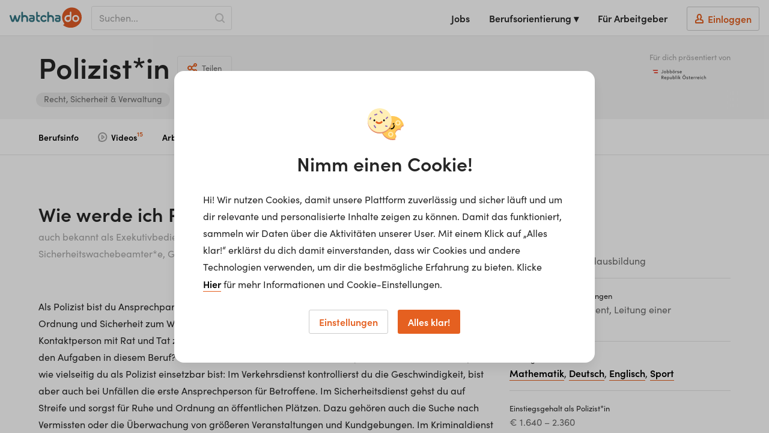

--- FILE ---
content_type: text/html; charset=utf-8
request_url: https://www.whatchado.com/de/jobinfo/wie-werde-ich-polizist?utm_campaign=blog2whatchado&utm_source=Danke&utm_medium=textlink
body_size: 21595
content:
<!DOCTYPE html> <html lang="de"><head><meta charSet="utf-8"/><script data-react-helmet="true" type="application/ld+json">{"@context":"https://schema.org","@type":"Organization","url":"https://www.whatchado.com","logo":"https://assets.whatchado.com/images/logo/whatchado.png"}</script><script data-react-helmet="true">
				window.consentListener = null;
				window.wcdConsentListener = (callback) => {
					console.log('Hello there!');
					window.consentListener = callback;
				}
			</script><script data-react-helmet="true">dataLayer=[{"matching_complete":false,"ga_view":"website","defaultConsentConfig":{"adConsentGranted":false,"analyticsConsentGranted":false,"personalizationConsentGranted":false,"securityConsentGranted":true,"functionalityConsentGranted":true}}]</script><script data-react-helmet="true">(function(w,d,s,l,i){w[l]=w[l]||[];w[l].push({'gtm.start':
new Date().getTime(),event:'gtm.js'});var f=d.getElementsByTagName(s)[0],
j=d.createElement(s),dl=l!='dataLayer'?'&l='+l:'';j.async=true;j.src=
'//www.googletagmanager.com/gtm.js?id='+i+dl;f.parentNode.insertBefore(j,f);
})(window,document,'script','dataLayer','GTM-K5BMG63');</script><script data-react-helmet="true">dataLayer.push({
						page_type:'JobProfile',
						ids: '_,j-1557'
					})</script><script data-react-helmet="true" type="application/ld+json">{"@context":"https://schema.org","@type":"BreadcrumbList","itemListElement":[{"@type":"ListItem","position":1,"name":"Berufsbilder","item":"https://www.whatchado.com/de/jobinfo"},{"@type":"ListItem","position":2,"name":"Polizist*in","item":"https://www.whatchado.com/de/jobinfo/wie-werde-ich-polizist"}]}</script><script data-react-helmet="true" type="application/ld+json">{"@context":"https://schema.org","@type":"FAQPage","mainEntity":[{"@type":"Question","name":"Was macht ein Po&shy;li&shy;zis&shy;t*in?","acceptedAnswer":{"@type":"Answer","text":"Als Polizist bist du Ansprechpartner in Gefahrensituationen und sorgst für die Aufrechterhaltung von Ordnung und Sicherheit zum Wohle der Bevölkerung. Du stehst Hilfe suchenden Menschen als Kontaktperson mit Rat und Tat zur Seite und vertrittst als Exekutivbeamter das Gesetz. Was gehört zu den Aufgaben in diesem Beruf? Der Polizeidienst kann sehr abwechslungsreich sein. Hier drei Beispiele, wie vielseitig du als Polizist einsetzbar bist: Im Verkehrsdienst kontrollierst du die Geschwindigkeit, bist aber auch bei Unfällen die erste Ansprechperson für Betroffene. Im Sicherheitsdienst gehst du auf Streife und sorgst für Ruhe und Ordnung an öffentlichen Plätzen. Dazu gehören auch die Suche nach Vermissten oder die Überwachung von größeren Veranstaltungen und Kundgebungen. Im Kriminaldienst bist du für Strafrechtsdelikte zuständig. Dazu gehören Diebstähle, Sachbeschädigungen und Körperverletzungen. Du stehst in engem Kontakt mit verschiedenen Abteilungen innerhalb der Polizei, wie beispielsweise der Spurensicherung, und fahndest nach Verdächtigen."}},{"@type":"Question","name":"Worunter sind Po&shy;li&shy;zis&shy;ten*in&shy;nen noch bekannt?","acceptedAnswer":{"@type":"Answer","text":"Po&shy;li&shy;zis&shy;ten*in&shy;nen sind auch bekannt als: Exekutivbediensteter*e im Polizeidienst, Polizeibeamter*e, Sicherheitswachebeamter*e, Gendarm*in, Exekutivbediensteter*e im Justizwachdienst"}},{"@type":"Question","name":"Welche Skills benötigt man als Po&shy;li&shy;zis&shy;t*in?","acceptedAnswer":{"@type":"Answer","text":"Um ihre Tätigkeit gut ausführen zu können, benötigen Po&shy;li&shy;zis&shy;ten*in&shy;nen grundsätzlich folgende Hard Skills: Führerschein, Erste-Hilfe-Kenntnisse, Juristisches Fachwissen, Deutschkenntnisse (für Deutschland, Österreich und die Schweiz), Einwandfreies polizeiliches Führungszeugnis, Führerschein der Klasse B Außerdem sollte ein Po&shy;li&shy;zis&shy;t*in gewisse Soft Skills mitbringen: Engagement, Kontaktfreudigkeit, Teamfähigkeit, Durchsetzungsvermögen, Verantwortungsbereitschaft, Genauigkeit, Stressresistenz, Organisationsfähigkeit, Einsatzbereitschaft, Physische und psychische Belastbarkeit, Diskretion, Empathie, Sozialkompetenz, Problemlösungskompetenz, Gerechtigkeitssinn"}},{"@type":"Question","name":"Welche Schulfächer sind für einen angehenden Po&shy;li&shy;zis&shy;t*in relevant?","acceptedAnswer":{"@type":"Answer","text":"Für die meisten Po&shy;li&shy;zis&shy;ten*in&shy;nen ist es hilfreich, an folgenden Schulfächern Interesse zu haben: Mathematik, Deutsch, Englisch, Sport"}},{"@type":"Question","name":"In welchen Tätigkeitsfeldern arbeiten Po&shy;li&shy;zis&shy;t*in?","acceptedAnswer":{"@type":"Answer","text":"Po&shy;li&shy;zis&shy;ten*in&shy;nen arbeiten in der Regel in folgenden Tätigkeitsfeldern: Arbeiten ohne örtliche Bindung, Arbeiten mit Kontakt zu Menschen"}}]}</script><title data-react-helmet="true">Polizist*in werden | Einstieg, Gehalt &amp; Karriere | whatchado</title><meta data-react-helmet="true" name="robots" content="index,follow"/><meta data-react-helmet="true" property="og:title" content="Polizist*in werden | Einstieg, Gehalt &amp; Karriere"/><meta data-react-helmet="true" name="description" content="Polizist*in werden – Finde deinen Weg auf whatchado, der ersten europäischen Plattform für Berufseinsteiger."/><meta data-react-helmet="true" property="og:description" content="Polizist*in werden – Finde deinen Weg auf whatchado, der ersten europäischen Plattform für Berufseinsteiger."/><meta data-react-helmet="true" property="og:image" content="https://storage.googleapis.com/wcd-craft/assets/img/header/Polizist_190711_123735.jpg"/><meta data-react-helmet="true" property="og:image:secure_url" content="https://storage.googleapis.com/wcd-craft/assets/img/header/Polizist_190711_123735.jpg"/><link data-react-helmet="true" rel="canonical" href="https://www.whatchado.com/de/jobinfo/wie-werde-ich-polizist"/><link data-react-helmet="true" rel="alternate" hrefLang="de" href="/de/jobinfo/wie-werde-ich-polizist"/><link data-react-helmet="true" rel="alternate" hrefLang="en" href="/en/jobinfo/wie-werde-ich-polizist"/><meta name="viewport" content="width=device-width, initial-scale=1, viewport-fit=cover"/><meta name="author" content="whatchado GmbH"/><meta name="theme-color" content="#E56020" media="(prefers-color-scheme: light)"/><meta name="theme-color" content="#C44408" media="(prefers-color-scheme: dark)"/><meta name="msapplication-config" content="/favicons/browserconfig.xml"/><meta name="msapplication-TileColor" content="#4495A6"/><meta name="google-signin-client_id" content="283316269218-cafgo4ikt4oa4nve1tk8g738pjaead8i.apps.googleusercontent.com"/><meta property="fb:app_id" content="584230034950518"/><meta property="twitter:card" content="summary"/><meta property="twitter:site" content="@whatchado"/><meta property="twitter:creator" content="@whatchado"/><meta property="og:site_name" content="whatchado"/><meta property="og:url" content="https://www.whatchado.com/de/jobinfo/wie-werde-ich-polizist?utm_campaign=blog2whatchado&amp;utm_source=Danke&amp;utm_medium=textlink"/><meta property="og:type" content="website"/><link rel="stylesheet" href="/app/main.2d609d0a11cea50f516b.css"/><link rel="apple-touch-icon" sizes="180x180" href="/favicons/apple-touch-icon.png"/><link rel="icon" type="image/png" sizes="32x32" href="/favicons/favicon-32x32.png"/><link rel="icon" type="image/png" sizes="16x16" href="/favicons/favicon-16x16.png"/><link rel="manifest" href="/favicons/manifest.json"/><link rel="mask-icon" href="/favicons/safari-pinned-tab.svg" color="#E15C26"/><link rel="shortcut icon" href="/favicons/favicon.ico"/><link rel="stylesheet" href="https://use.typekit.net/ymg8qdq.css"/></head><body class="body--node"><div id="reactBody" class="app"><noscript><iframe src="//www.googletagmanager.com/ns.html?id=GTM-K5BMG63" title="gtm" height="0" width="0" style="display:none;visibility:hidden"></iframe></noscript><div class="app__content app__content--full"><nav class="navbar "><button type="button" class="navbar__safari-position-helper">close</button><div class="navbar__head"><a href="/de" class="navbar__logo" aria-label="whatchado logo"><div class="navbar__logo-icon"><svg width="120" height="35" viewBox="0 0 239 68" class=""><g fill="none"><g fill="#E15C26"><ellipse cx="219.2" cy="36.5" rx="6.3" ry="6.3"></ellipse><path d="M187.3 36.4C187.2 38.6 188.4 40.6 190.2 41.8 192.1 43 194.5 43 196.4 42 198.4 40.9 199.6 38.9 199.7 36.8L199.7 30.7 192.4 30.7C189.5 30.9 187.2 33.4 187.3 36.4L187.3 36.4Z"></path><path d="M206.6 0L206.4 0C194.8 0 184.1 6.2 178.3 16.2 172.5 26.2 172.5 38.5 178.3 48.6 179 49.8 179.8 51 180.7 52.3 184.3 58.2 173.3 55.9 178.9 59.8 185.7 64.6 193.8 67.2 202.1 67.1L202.5 67.1C214.5 67.2 225.8 61.7 233 52.1 237 46.3 239.1 39.5 238.9 32.5L238.9 32.2C238.8 14.5 224.4 0.1 206.6 0ZM193.2 48C190.2 48 187.3 46.9 185.1 44.7 183 42.6 181.8 39.7 181.9 36.7 181.9 30.4 186.9 25.3 193.2 25.1L199.5 25.1 199.5 16.3C199.5 14.9 200.7 13.7 202.1 13.7 203.5 13.7 204.7 14.9 204.7 16.3L204.7 20.2C204.7 26.8 204.7 30.2 204.7 36.5 204.6 42.8 199.5 47.9 193.2 48ZM219 48C212.7 48 207.5 42.8 207.5 36.5 207.5 30.1 212.7 24.9 219 24.9 225.4 24.9 230.6 30.1 230.6 36.5 230.6 42.8 225.5 47.9 219.2 48L219 48Z"></path></g><g fill="#347684"><path d="M113.9 25.2C108.3 25 103.3 28.9 102.3 34.3 101.1 39.4 103.7 44.7 108.6 47.1 110 47.7 111.6 48 113.1 48 116 48.1 118.8 47.1 120.9 45.1 122.1 44.1 122.2 42.5 121.4 41.3 120.9 40.7 120.2 40.3 119.4 40.3 118.8 40.3 118.2 40.5 117.7 40.9L117 41.3C116.6 41.6 116.3 41.8 115.9 42 115 42.5 114.1 42.8 113.1 42.8 111.3 42.7 109.6 41.8 108.6 40.3 106.9 38 107 34.9 108.8 32.6 109.9 31.4 111.5 30.6 113.1 30.6 114.3 30.6 115.5 31 116.4 31.6L117 32C117.6 32.4 118.3 32.8 119 33 119.1 33.1 119.3 33.1 119.5 33 120.4 33 121.3 32.4 121.7 31.6 122.3 30.3 121.9 28.8 120.8 27.9 118.9 26.2 116.5 25.2 114 25"></path><path d="M80.8 27C79.4 25.7 77.5 25 75.5 25L67.7 25C66.3 25 65.1 26.2 65.1 27.6 65.1 29 66.3 30.2 67.7 30.2L75.5 30.2C76.1 30.2 76.7 30.4 77.1 30.8 77.5 31.2 77.7 31.7 77.7 32.3L77.7 33.4 71.1 33.4C69.2 33.5 67.3 34.3 66 35.6 64.7 37 64 38.9 64 40.8 64 44.7 67.2 47.9 71.1 48L76.1 48C79.9 48 82.9 44.9 83 41.1L83 32.1C83 30.2 82.3 28.4 81 27.1L80.8 27ZM77.7 40.8C77.7 41.3 77.5 41.7 77.2 42.1 76.8 42.4 76.4 42.6 75.9 42.6L71 42.6C69.8 42.6 68.9 41.7 68.9 40.5 68.9 39.4 69.8 38.5 71 38.5L77.7 38.5 77.7 40.8Z"></path><path d="M166.9 27C165.4 25.7 163.5 25 161.6 25L153.8 25C152.4 25 151.2 26.2 151.2 27.6 151.2 29 152.4 30.2 153.8 30.2L161.6 30.2C162.2 30.2 162.8 30.4 163.2 30.8 163.6 31.2 163.8 31.7 163.8 32.3L163.8 33.4 157.2 33.4C155.2 33.4 153.4 34.2 152 35.6 150.7 37 150 38.8 150 40.8 150 44.7 153.2 47.9 157.1 48L162.1 48C165.9 48 168.9 44.9 169 41.1L169 32.1C169 30.2 168.3 28.3 166.9 27L166.9 27ZM163.9 40.8C163.9 41.3 163.7 41.7 163.3 42.1 163 42.4 162.5 42.6 162 42.6L157.1 42.6C156 42.6 155.1 41.7 155.1 40.5 155.1 39.4 156 38.5 157.1 38.5L163.9 38.5 163.9 40.8Z"></path><path d="M61 35.6C61.1 30.8 57.8 26.5 53 25.4 52 25.2 51 25.1 50 25.1 48.1 25.2 46.1 25.6 44.3 26.1 44.3 26.1 44.3 16.8 44.3 16.6 44.3 15.6 43.8 14.8 43 14.3 42.1 13.9 41.1 13.9 40.3 14.3 39.5 14.8 39 15.6 39 16.6 39 16.8 39 35.6 39 44.1L39 45.4C39 46.9 40.2 48 41.6 48 43.1 48 44.3 46.9 44.3 45.4L44.3 36.2C44.4 33.2 47 31 50 31.1 53.1 31 55.6 33.3 55.7 36.3L55.7 45.4C55.7 46.8 56.9 48 58.4 48 59.8 48 61 46.8 61 45.4 61 44.7 61 38.6 61 35.6"></path><path d="M147 35.6C147.1 30.8 143.8 26.5 139 25.4 138 25.2 137 25.1 136 25.1 134.1 25.2 132.1 25.6 130.3 26.1 130.3 26.1 130.3 16.8 130.3 16.6 130.3 15.6 129.8 14.8 129 14.3 128.1 13.9 127.1 13.9 126.3 14.3 125.5 14.8 125 15.6 125 16.6 125 16.8 125 35.6 125 44.1L125 45.4C125 46.9 126.2 48 127.6 48 129.1 48 130.3 46.9 130.3 45.4L130.3 36.2C130.4 33.3 133 31 136 31.1 139.1 31 141.6 33.4 141.7 36.3L141.7 45.4C141.7 46.9 142.9 48 144.4 48 145.8 48 147 46.9 147 45.4 147 44.7 147 38.6 147 35.6"></path><path d="M35.2 25.8C34.7 25.3 34 25 33.3 25 32.1 25 31 25.8 30.6 26.9L25.6 42.1 20.6 26.8C20.3 25.7 19.2 24.9 18 25 16.8 24.9 15.7 25.7 15.4 26.8L10.5 42.1 5.4 26.9C5 25.8 3.9 25 2.8 25 2 25 1.3 25.3 0.8 25.8 0.3 26.3 0 26.9 0 27.6 0 27.9 0.1 28.2 0.1 28.5L5.5 44.7C6.2 46.7 8.2 48.1 10.4 48 12.6 48.1 14.6 46.7 15.3 44.7 15.9 42.9 18 36.4 18 36.4 18 36.4 20 42.9 20.7 44.7 21.4 46.7 23.4 48.1 25.5 48 27.7 48.1 29.8 46.7 30.5 44.7L35.9 28.5C35.9 28.2 36 27.9 36 27.6 36 26.9 35.7 26.3 35.2 25.8"></path><path d="M98.3 42.8C95.5 42.5 94 41.4 93.5 39.4 93.3 38.4 93.2 37.5 93.2 36.5L93.2 30.3 98.4 30.3C99.8 30.3 101 29.2 101 27.8 101 26.3 99.8 25.2 98.4 25.2L93.2 25.2C93.2 25.2 93.2 16.6 93.2 16.6 93.2 15.1 92 14 90.6 14 89.2 14 88 15.1 88 16.6 88 16.6 88 38.9 88 38.9 87.8 41.3 88.7 43.6 90.5 45.3 92.5 47.1 95.3 48.1 98.1 48 98.7 48 99.4 47.8 99.9 47.4 100.4 46.9 100.6 46.3 100.6 45.6 100.7 45 100.5 44.3 100 43.8 99.6 43.3 98.9 42.9 98.3 42.9"></path></g></g></svg></div></a><div class="navbar__search"><div class="navbar__search-input-wrapper functional-input functional-input--legacy functional-input--wide navbar__search-input-wrapper--show"><div class="text-input-new__wrapper navbar__search-input functional-input__input fill--orange"><div class="text-input-new__container"><input class="text-input-new__input" type="text" name="search" placeholder="Suchen..." autoComplete="off" value=""/></div><span class="text-input-new__underline text-input-new__underline--new"></span></div><svg width="16" height="16" class="navbar__search-indicator-icon fill--grey-4" viewBox="0 0 16 16"></svg><button type="button" class="functional-btn navbar__search-input-submit functional-input__button functional-btn--no-text" aria-label="Search"><svg width="16" height="16" class="functional-btn__svg  functional-btn__svg--no-text" viewBox="0 0 16 16"></svg></button></div></div><button type="button" aria-label="Open sidebar" class="navbar__sidebar-toggle"><svg width="32" height="32" class="" viewBox="0 0 32 32"></svg></button></div><div class="navbar__wrapper navbar__wrapper--no-transition"><div class="navbar__right-menu"><a class="navbar__right-menu-item" href="/de/jobs"><svg width="16" height="16" class="lap-and-up--hidden fill--orange" viewBox="0 0 16 16"></svg>Jobs</a><div class="tooltip navbar__dropdown tooltip--hidden"><div class="" role="button" tabindex="0"><span class="navbar__right-menu-item">Berufsorientierung ▾</span></div><div class="tooltip__popup tooltip__popup--navigation-right"><div class="tooltip__popup-content navbar__dropdown-list tooltip__popup-content--navigation"><div><a class="navbar__dropdown-item" href="/de/careers"><svg width="16" height="16" class="lap-and-up--hidden fill--orange" viewBox="0 0 16 16"></svg>Berufsorientierung Startseite</a><a class="navbar__dropdown-item" href="/de/matching"><svg width="16" height="16" class="lap-and-up--hidden fill--orange" viewBox="0 0 16 16"></svg>Matching</a><a class="navbar__dropdown-item" href="/de/organizations"><svg width="16" height="16" class="lap-and-up--hidden fill--orange" viewBox="0 0 16 16"></svg>Arbeitgeber</a><a class="navbar__dropdown-item" href="/de/stories"><svg width="16" height="16" class="lap-and-up--hidden fill--orange" viewBox="0 0 16 16"></svg>Videos</a><a class="navbar__dropdown-item" href="/de/search"><svg width="16" height="16" class="lap-and-up--hidden fill--orange" viewBox="0 0 16 16"></svg>Alle Inhalte</a></div></div></div></div><div class="lap-and-up--hidden margin-half--bottom"><div class="soft-half--ends soft--sides"><div class="milli color--purple-dark-2 border--purple-dark-2 border--bottom">Berufsorientierung</div></div><div><a class="navbar__dropdown-item" href="/de/careers"><svg width="16" height="16" class="lap-and-up--hidden fill--orange" viewBox="0 0 16 16"></svg>Berufsorientierung Startseite</a><a class="navbar__dropdown-item" href="/de/matching"><svg width="16" height="16" class="lap-and-up--hidden fill--orange" viewBox="0 0 16 16"></svg>Matching</a><a class="navbar__dropdown-item" href="/de/organizations"><svg width="16" height="16" class="lap-and-up--hidden fill--orange" viewBox="0 0 16 16"></svg>Arbeitgeber</a><a class="navbar__dropdown-item" href="/de/stories"><svg width="16" height="16" class="lap-and-up--hidden fill--orange" viewBox="0 0 16 16"></svg>Videos</a><a class="navbar__dropdown-item" href="/de/search"><svg width="16" height="16" class="lap-and-up--hidden fill--orange" viewBox="0 0 16 16"></svg>Alle Inhalte</a></div></div><a class="navbar__right-menu-item" target="_self" href="/de/business"><svg width="16" height="16" class="tablet-and-up--hidden fill--purple-dark-2" viewBox="0 0 16 16"></svg>Für Arbeitgeber</a><a rel="nofollow" class="navbar__right-menu-item navbar__right-menu-item--login" href="/de/business/auth/login"><span class="navbar__login-btn"><svg width="16" height="16" class="fill--orange" viewBox="0 0 16 16"></svg><span class="navbar__login-btn-text soft-quarter--left">Einloggen</span></span></a></div></div></nav><div class="sticky-container"><div class="grid-limiter"><div class="grid"><div class="grid__item one-whole"><div class="details-subheaders palm--hard-top"><div class="details-subheaders__top-wrapper"><div class="details-subheaders__left-wrapper"><div class="alpha details-subheaders__title"><span class="details-subheaders__title-text"><h1 class="inline hard vertical--middle margin-half--right">Po&shy;li&shy;zis&shy;t*in</h1></span></div></div><div class="details-subheaders__right-wrapper details-subheaders__right-wrapper--sponsor soft--top"><p class="text--left hard micro color--grey-3">Für dich präsentiert von</p><a target="_blank" href="https://www.jobboerse.gv.at"><img loading="lazy" alt="Logo of Republik Österreich - Öffentlicher Dienst" width="100" class="details-subheaders__logo details-subheaders__logo--with-sponsor" src="https://wcd-craft.imgix.net/assets/img/logo/Logo_Jobboerse_Office.png?auto=format&amp;fit=fillmax&amp;q=75&amp;lossless=true&amp;w=100" srcSet="https://wcd-craft.imgix.net/assets/img/logo/Logo_Jobboerse_Office.png?auto=format&amp;fit=fillmax&amp;lossless=true&amp;q=75&amp;w=100&amp;dpr=1 1x,
https://wcd-craft.imgix.net/assets/img/logo/Logo_Jobboerse_Office.png?auto=format&amp;fit=fillmax&amp;lossless=true&amp;q=75&amp;w=100&amp;dpr=2 2x,
https://wcd-craft.imgix.net/assets/img/logo/Logo_Jobboerse_Office.png?auto=format&amp;fit=fillmax&amp;lossless=true&amp;q=75&amp;w=100&amp;dpr=3 3x,
https://wcd-craft.imgix.net/assets/img/logo/Logo_Jobboerse_Office.png?auto=format&amp;fit=fillmax&amp;lossless=true&amp;q=75&amp;w=100&amp;dpr=4 4x,
https://wcd-craft.imgix.net/assets/img/logo/Logo_Jobboerse_Office.png?auto=format&amp;fit=fillmax&amp;lossless=true&amp;q=75&amp;w=100&amp;dpr=5 5x"/></a></div></div><div class="details-subheaders__bottom-container"><span class="details-subheaders__industries details-subheaders__industries--grey swipeable "><span class="details-subheaders__industries-swiper swipeable__content swipeable__content--touchable"><span class="pill margin-half--right pill--normal" id=""><span class="pill__text">Recht, Sicherheit &amp; Verwaltung</span></span></span></span></div></div></div></div></div></div><div class="sticky-container"><div class="subnav subnav--sticky"><div class="grid-limiter"><div class="subnav__wrapper"><div class="scroller scroller--white"><div class="scroller__container"><div class="scroller__content"><menu class="subnav__container flush hard"><li class="subnav__item-container"><a class="subnav__item ">Berufsinfo</a></li><li class="subnav__item-container"><a class="subnav__item "><svg width="16" height="16" class="fill--grey-3 margin-quarter--right" viewBox="0 0 16 16"></svg>Videos<sup class="color--orange">15</sup></a></li><li class="subnav__item-container"><a class="subnav__item ">Arbeitsfeld</a></li><li class="subnav__item-container"><a class="subnav__item ">Zukunftsaussichten</a></li></menu></div></div></div></div></div></div><main class="hard--top"><div name="info"><section class="soft--section bg--white"><div class="grid-limiter"><div class="grid grid--center"><div class="grid__item two-thirds tablet-and-down--one-whole"><h2 class="beta hard">Wie werde ich <span>Polizist*in</span>?</h2><div class="color--grey-3 soft-quarter--top">auch bekannt als Exekutivbediensteter*e im Polizeidienst, Polizeibeamter*e, Sicherheitswachebeamter*e, Gendarm*in, Exekutivbediensteter*e im Justizwachdienst</div><div class="read-more"><div class="read-more__wrapper" style="max-height:400px"><div class="read-more__content"><div class="read-more__lead clear-text-padding"></div><div><p>Als Polizist bist du Ansprechpartner in Gefahrensituationen und sorgst für die Aufrechterhaltung von Ordnung und Sicherheit zum Wohle der Bevölkerung. Du stehst Hilfe suchenden Menschen als Kontaktperson mit Rat und Tat zur Seite und vertrittst als Exekutivbeamter das Gesetz. Was gehört zu den Aufgaben in diesem Beruf? Der Polizeidienst kann sehr abwechslungsreich sein. Hier drei Beispiele, wie vielseitig du als Polizist einsetzbar bist: Im Verkehrsdienst kontrollierst du die Geschwindigkeit, bist aber auch bei Unfällen die erste Ansprechperson für Betroffene. Im Sicherheitsdienst gehst du auf Streife und sorgst für Ruhe und Ordnung an öffentlichen Plätzen. Dazu gehören auch die Suche nach Vermissten oder die Überwachung von größeren Veranstaltungen und Kundgebungen. Im Kriminaldienst bist du für Strafrechtsdelikte zuständig. Dazu gehören Diebstähle, Sachbeschädigungen und Körperverletzungen. Du stehst in engem Kontakt mit verschiedenen Abteilungen innerhalb der Polizei, wie beispielsweise der Spurensicherung, und fahndest nach Verdächtigen.</p></div></div></div></div></div><div class="grid__item one-third tablet-and-down--one-whole lap-and-up--hard-top soft--top"><h3 class="delta lap-and-up--hard-top soft--bottom tablet-and-down--hard-bottom">Steckbrief</h3><div class="border--bottom border--grey-5 milli-line-height soft-two-third--ends"><h4 class="micro inline hard weight--normal">Benötigte Abschlüsse</h4><br/><span class="color--grey-2">Pflichtschule, Grundausbildung</span></div><div class="border--bottom border--grey-5 milli-line-height soft-two-third--ends"><h4 class="micro inline hard weight--normal">Weiterführende Ausbildungen</h4><br/><span class="color--grey-2">Führungsmanagement, Leitung einer Polizeidienststelle</span></div><div class="border--bottom border--grey-5 milli-line-height soft-two-third--ends"><h4 class="micro inline hard weight--normal">Wichtige Schulfächer</h4><br/><a class="a--underlined" href="/de/jobinfo?filters=%7B%22key%22%3A%22schoolSubject%22%2C%22values%22%3A%5B%221673%22%5D%7D">Mathematik</a>, <a class="a--underlined" href="/de/jobinfo?filters=%7B%22key%22%3A%22schoolSubject%22%2C%22values%22%3A%5B%221652%22%5D%7D">Deutsch</a>, <a class="a--underlined" href="/de/jobinfo?filters=%7B%22key%22%3A%22schoolSubject%22%2C%22values%22%3A%5B%221314%22%5D%7D">Englisch</a>, <a class="a--underlined" href="/de/jobinfo?filters=%7B%22key%22%3A%22schoolSubject%22%2C%22values%22%3A%5B%221805%22%5D%7D">Sport</a></div><div class="border--bottom border--grey-5 milli-line-height soft-two-third--ends"><h4 class="micro inline hard weight--normal">Einstiegsgehalt als <span>Po&shy;li&shy;zis&shy;t*in</span></h4><br/><span class="color--grey-2">€ 1.640 – 2.360</span></div><div class="border--bottom border--grey-5 milli-line-height soft-two-third--ends"><h4 class="micro inline hard weight--normal"><span>Polizist</span> / <span>Polizistin</span></h4><br/><span class="color--grey-2">86% / 14%</span></div></div></div></div></section></div><div name="videos"><section class="soft--section "><div class="grid-limiter"><div class="grid grid--center"><div class="grid__item one-whole"><h2 class="beta hard--top text--center">Videostories zu diesem Beruf<sup class="color--orange">15</sup></h2><div class="soft--top"><div class="grid"><div class="grid__item one-quarter lap--one-third tablet--one-half palm--one-whole soft--bottom"><div class="functional-input  functional-input--wide"><div class="text-input-new__wrapper functional-input__input"><div class="text-input-new__container"><input class="text-input-new__input" type="search" name="functional-input" placeholder="Suchen..." autoComplete="off" value=""/></div><span class="text-input-new__underline text-input-new__underline--new"></span></div><button type="button" class="functional-btn functional-input__button functional-btn--no-text"><svg width="16" height="16" class="functional-btn__svg  functional-btn__svg--no-text" viewBox="0 0 16 16"></svg></button></div></div></div><div><div class="scroller"><div class="scroller__container"><div class="scroller__content"><div class="list__item list__item--swipeable story-list__item"><div class="asset-box clear-text-padding placeholder"><div class="asset-box__top-container"><div class="asset-box__top"><div class="asset-box__image-container placeholder__image"></div></div></div><div class="asset-box__bottom-container"><div class="asset-box__story-details"><span class="placeholder__text placeholder__text--small"></span><div><span class="placeholder__text placeholder__text--big"></span></div></div></div><div class="asset-box__footer  asset-box__footer--story"><span class="placeholder__text placeholder__text--medium"></span></div></div></div><div class="list__item list__item--swipeable story-list__item"><div class="asset-box clear-text-padding placeholder"><div class="asset-box__top-container"><div class="asset-box__top"><div class="asset-box__image-container placeholder__image"></div></div></div><div class="asset-box__bottom-container"><div class="asset-box__story-details"><span class="placeholder__text placeholder__text--small"></span><div><span class="placeholder__text placeholder__text--big"></span></div></div></div><div class="asset-box__footer  asset-box__footer--story"><span class="placeholder__text placeholder__text--medium"></span></div></div></div><div class="list__item list__item--swipeable story-list__item"><div class="asset-box clear-text-padding placeholder"><div class="asset-box__top-container"><div class="asset-box__top"><div class="asset-box__image-container placeholder__image"></div></div></div><div class="asset-box__bottom-container"><div class="asset-box__story-details"><span class="placeholder__text placeholder__text--small"></span><div><span class="placeholder__text placeholder__text--big"></span></div></div></div><div class="asset-box__footer  asset-box__footer--story"><span class="placeholder__text placeholder__text--medium"></span></div></div></div><div class="list__item list__item--swipeable story-list__item"><div class="asset-box clear-text-padding placeholder"><div class="asset-box__top-container"><div class="asset-box__top"><div class="asset-box__image-container placeholder__image"></div></div></div><div class="asset-box__bottom-container"><div class="asset-box__story-details"><span class="placeholder__text placeholder__text--small"></span><div><span class="placeholder__text placeholder__text--big"></span></div></div></div><div class="asset-box__footer  asset-box__footer--story"><span class="placeholder__text placeholder__text--medium"></span></div></div></div></div></div></div></div></div></div></div></div></section></div><div name="requirements"><section class="soft--section bg--white"><div class="grid-limiter"><div class="grid"><div class="grid__item one-whole"><h2 class="alpha hard--top soft-double--bottom text--center">Arbeiten als <span>Po&shy;li&shy;zis&shy;t*in</span></h2></div><div class="grid__item two-thirds tablet-and-down--one-whole"><h3 class="beta hard--top">Wichtige Fähigkeiten als <span>Po&shy;li&shy;zis&shy;t*in</span></h3><div class="read-more"><div class="read-more__wrapper" style="max-height:400px"><div class="read-more__content"><div class="read-more__lead clear-text-padding"></div><div><p>Als Polizist ist dein Arbeitsalltag oft von unvorhersehbaren Ereignissen abhängig. Um für Einsätze aller Art gewappnet zu sein, ist Stressresistenz sowie gute körperliche und psychische Belastbarkeit sehr wichtig. Neben einwandfreiem Leumund und dem Mindestalter von 18 Jahren zählt zudem die Identifikation mit den Leitsätzen der Polizei zu den Grundvoraussetzungen für die Ausbildung. Die vielfältigen Arbeitsgebiete erfordern von den Bewerbern neben juristischem Fachwissen auch Erste-Hilfe- und EDV-Anwendungskenntnisse. Für diesen Job hast du idealerweise Freude an der Arbeit und dem Kontakt mit Menschen, einen stark ausgeprägten Gerechtigkeitssinn und kannst dich gut durchsetzen. Auch ein Führerschein der Klasse B ist für deine Bewerbung von Vorteil.</p></div></div></div></div></div><div class="grid__item one-third tablet-and-down--one-whole lap-and-up--hard-top soft--top"><div class="soft--top micro"><h4 class="micro hard--top soft-half--bottom">Wichtige Hard Skills</h4><span class="block color--grey-2">Führerschein</span><span class="block color--grey-2">Erste-Hilfe-Kenntnisse</span><span class="block color--grey-2">Juristisches Fachwissen</span><span class="block color--grey-2">Deutschkenntnisse (für Deutschland, Österreich und die Schweiz)</span><span class="block color--grey-2">Einwandfreies polizeiliches Führungszeugnis</span><span class="block color--grey-2">Führerschein der Klasse B</span><div class="margin--ends border--top border--grey-5"></div><h4 class="micro hard--top soft-half--bottom">Wichtige Soft Skills</h4><span class="block color--grey-2">Engagement</span><span class="block color--grey-2">Kontaktfreudigkeit</span><span class="block color--grey-2">Teamfähigkeit</span><span class="block color--grey-2">Durchsetzungsvermögen</span><span class="block color--grey-2">Verantwortungsbereitschaft</span><span class="block color--grey-2">Genauigkeit</span><span class="block color--grey-2">Stressresistenz</span><span class="block color--grey-2">Organisationsfähigkeit</span><span class="block color--grey-2">Einsatzbereitschaft</span><span class="block color--grey-2">Physische und psychische Belastbarkeit</span><span class="block color--grey-2">Diskretion</span><span class="block color--grey-2">Empathie</span><span class="block color--grey-2">Sozialkompetenz</span><span class="block color--grey-2">Problemlösungskompetenz</span><span class="block color--grey-2">Gerechtigkeitssinn</span></div></div></div></div></section><section class="soft--section "><div class="grid-limiter"><div class="grid grid--center"><div class="grid__item two-thirds tablet-and-down--one-whole"><h2 class="alpha hard--top text--center">Wie werde ich <span>Po&shy;li&shy;zis&shy;t*in</span>?</h2><div class="soft-double--top"><div class="list video-list"><div class="video-list__item video-list__item--standalone"><div class="asset-box clear-text-padding asset-box--clickable"><a class="asset-box__link" href="/de/videos/wwi-polizist"><div class="asset-box__top-container"><div class="asset-box__top"><div class="asset-box__play-icon"><svg width="32" height="32" class="" viewBox="0 0 32 32"></svg></div><img loading="lazy" alt="Wie werde ich Polizist?" width="532" height="300" class="asset-box__story-image" src="https://wl.imgix.net/images/videos/ad921d60486366258809553a3db49a4a/videos_8659_thumbnail_92ecc7b99d1094e6-460x260.jpg?auto=format&amp;fit=crop&amp;q=50&amp;lossless=true&amp;crop=faces&amp;h=300&amp;w=532" srcSet="https://wl.imgix.net/images/videos/ad921d60486366258809553a3db49a4a/videos_8659_thumbnail_92ecc7b99d1094e6-460x260.jpg?auto=format&amp;fit=crop&amp;lossless=true&amp;crop=faces&amp;q=50&amp;w=532&amp;h=300&amp;dpr=1 1x,
https://wl.imgix.net/images/videos/ad921d60486366258809553a3db49a4a/videos_8659_thumbnail_92ecc7b99d1094e6-460x260.jpg?auto=format&amp;fit=crop&amp;lossless=true&amp;crop=faces&amp;q=50&amp;w=532&amp;h=300&amp;dpr=2 2x,
https://wl.imgix.net/images/videos/ad921d60486366258809553a3db49a4a/videos_8659_thumbnail_92ecc7b99d1094e6-460x260.jpg?auto=format&amp;fit=crop&amp;lossless=true&amp;crop=faces&amp;q=50&amp;w=532&amp;h=300&amp;dpr=3 3x,
https://wl.imgix.net/images/videos/ad921d60486366258809553a3db49a4a/videos_8659_thumbnail_92ecc7b99d1094e6-460x260.jpg?auto=format&amp;fit=crop&amp;lossless=true&amp;crop=faces&amp;q=50&amp;w=532&amp;h=300&amp;dpr=4 4x,
https://wl.imgix.net/images/videos/ad921d60486366258809553a3db49a4a/videos_8659_thumbnail_92ecc7b99d1094e6-460x260.jpg?auto=format&amp;fit=crop&amp;lossless=true&amp;crop=faces&amp;q=50&amp;w=532&amp;h=300&amp;dpr=5 5x"/></div></div><div class="asset-box__bottom-container"><div class="asset-box__bottom-container soft-half"><h4 class="general-box__name ellipsis">Wie werde ich Polizist?</h4><p class="micro toned-color ellipsis">Wie werde ich...?</p></div></div></a><div class="asset-box__footer  asset-box__footer--hidden asset-box__footer--story"></div></div></div></div></div><div class="read-more"><div class="read-more__wrapper" style="max-height:210px"><div class="read-more__content"><div><p>Wichtig für die Aufnahme in die Ausbildung für den Dienst bei regionaler, Landes- oder Bundespolizei ist, dass du einen einwandfreien Leumund und eine gute körperliche Verfassung vorweisen kannst. Nach erfolgreicher Bewerbung erwartet dich eine Grundausbildung, die zwei Jahre dauert. Danach steigst du als Exekutivbeamter direkt in den Streifendienst ein. Nachdem du dich ein paar Jahre auf einer Polizeiinspektion eingearbeitet hast, hast du die Möglichkeit ins mittlere Führungsmanagement aufzusteigen. Durch das Fachschul-Studium “Polizeiliche Führung” kannst du die Dienstführung einer Polizeidienststelle oder eines Stadt-, Bezirks- oder Landeskommandos übernehmen. Andererseits hast du ebenfalls die Möglichkeit, dich zu spezialisieren. Wenn du sehr sportlich bist, bietet sich das Alpine Einsatzkommando an, bei dem zum Beispiel Einsätze auf Skiern und die Hilfe in gefährlichen Situationen nach Lawinenabgängen zu den Aufgaben von Polizisten gehören. Wenn du zusätzlich noch tierlieb bist, sind Einsätze mit Polizeihund vielleicht das Richtige für dich. Oder du magst besonders viel Action? – Dann nichts wie hin zum Spezialeinsatzkommando (in Deutschland) bzw. zur Cobra (in Österreich), wo du akute Gefahrensituationen entschärfst oder zur Bekämpfung des Terrorismus eingesetzt wirst.</p>
<ul><li>Kein Studium notwendig</li><li><a target="_blank" href="http://www.polizeiausbildung24.de/polizei-bewerbungs-und-einstellungs-voraussetzungen/" rel="noreferrer noopener">Grundausbildung</a>: Nach Einstellungstest 24 Monate (19 Monate Theorie, 5 Monate Praxis)</li><li>Ausbildung für den gehobenen Polizeidienst möglich</li><li>Hauptfächer: Kriminalistik, Rechtswesen, Einsatztraining</li><li><a target="_blank" href="http://www.polizei.gv.at/wien/beruf/berufsinformation/3/verfahren.aspx" rel="noreferrer noopener">Körperlicher und psychischer Eignungstest</a> Teil der Bewerbung</li><li>Ausbildung ist kostenlos</li></ul></div></div></div></div></div></div></div></section><section class="soft--section bg--white"><div class="grid-limiter"><div class="grid grid--center"><div class="grid__item two-thirds tablet-and-down--one-whole"><h2 class="alpha hard--top text--center">Fortbildungen und Spezialisierungen</h2><div><p><strong>Fachschul-Studium:</strong> “Polizeiliche Führung” (Leitung eines Stadt- oder Bezirkskommandos oder der Polizeidirektion in einem Bundesland)<br /></p>
<p><strong>Möglichkeit der Aufnahme in die Bundespolizei</strong></p>
<p><strong>Spezialisierung</strong></p>
<ul><li>Kriminaldienst</li><li>Autobahnpolizei</li><li>Alpine Einsatzgruppe</li><li>Polizeidienst mit Hund</li><li>Spezialeinsatzkommando (in Deutschland) bzw. Cobra (in Österreich)</li></ul>
<p><strong>Lehrgänge</strong></p>
<ul><li>Mediation und Konfliktregelung (z.B. WIFI, bfi, diverse Anbieter)</li><li>Sicherheit und Bewachung (z.B. WIFI, bfi)</li></ul></div></div></div></div></section></div><div name="future"><section class="soft--section "><div class="grid-limiter"><div class="grid grid--center"><div class="grid__item two-thirds tablet-and-down--one-whole"><h2 class="alpha hard--top text--center">Zukunftsaussichten als <span>Po&shy;li&shy;zis&shy;t*in</span></h2><div class="read-more"><div class="read-more__wrapper" style="max-height:210px"><div class="read-more__content"><div class="read-more__lead clear-text-padding"></div><div><p>Seit dem 1.1.2012 hat die Polizei ihre Aufnahmebedingungen für die Bewerbung um einen Ausbildungsplatz ein wenig gelockert: So gibt es zum Beispiel keine Mindestgröße und kein Höchstalter als Ausschlusskriterium des Einstellungstests mehr. Das heißt, wenn du über 30 bist, bist du seit Anfang 2012 nicht mehr von der Ausbildung ausgeschlossen. Dasselbe gilt, wenn du als Mann unter 168cm und als Frau unter 163cm groß bist. Auch Zivildienern ist die Bewerbung für die Ausbildung bei der Polizei möglich, was ebenfalls bis vor einiger Zeit nicht möglich war. In Zukunft wirst du als Polizist nicht nur viel mit Menschen zu tun haben, sondern auch verstärkt im Internet agieren müssen. Denn Cyber- und Netzkriminalität gehört durch die Verbreitung moderner Technologie immer häufiger zu wichtigen Aufgaben des Polizei-Berufs.</p></div></div></div></div></div></div></div></section></div></main></div><section class="soft--section"><div class="grid-limiter"><div class="grid"><div class="grid__item"><h2 class="gamma hard--top text--center"><span>Über Po&shy;li&shy;zis&shy;ten*in&shy;nen: Häufig gestellte Fragen</span></h2><div class="bg--white border border--grey-5 start-boxes__item margin--top"><details class="details hard no-border"><summary class="undefined no-border hard" role="button" tabindex="0"><span class="details__summary-content-wrapper"><svg width="16" height="16" class="details__svg fill--orange" viewBox="0 0 16 16"></svg><span class="details__summary-text no-border hard"><h4 class="hard">Was macht ein Po&shy;li&shy;zis&shy;t*in?</h4></span></span></summary><div class="margin-quarter--left soft--left soft-half--top"><div class="inline-block wysiwyg-innerhtml hard milli milli-line-height"><p>Als Polizist bist du Ansprechpartner in Gefahrensituationen und sorgst für die Aufrechterhaltung von Ordnung und Sicherheit zum Wohle der Bevölkerung. Du stehst Hilfe suchenden Menschen als Kontaktperson mit Rat und Tat zur Seite und vertrittst als Exekutivbeamter das Gesetz. Was gehört zu den Aufgaben in diesem Beruf? Der Polizeidienst kann sehr abwechslungsreich sein. Hier drei Beispiele, wie vielseitig du als Polizist einsetzbar bist: Im Verkehrsdienst kontrollierst du die Geschwindigkeit, bist aber auch bei Unfällen die erste Ansprechperson für Betroffene. Im Sicherheitsdienst gehst du auf Streife und sorgst für Ruhe und Ordnung an öffentlichen Plätzen. Dazu gehören auch die Suche nach Vermissten oder die Überwachung von größeren Veranstaltungen und Kundgebungen. Im Kriminaldienst bist du für Strafrechtsdelikte zuständig. Dazu gehören Diebstähle, Sachbeschädigungen und Körperverletzungen. Du stehst in engem Kontakt mit verschiedenen Abteilungen innerhalb der Polizei, wie beispielsweise der Spurensicherung, und fahndest nach Verdächtigen.</p></div></div></details></div><div class="bg--white border border--grey-5 start-boxes__item margin--top"><details class="details hard no-border"><summary class="undefined no-border hard" role="button" tabindex="0"><span class="details__summary-content-wrapper"><svg width="16" height="16" class="details__svg fill--orange" viewBox="0 0 16 16"></svg><span class="details__summary-text no-border hard"><h4 class="hard">Worunter sind Po&shy;li&shy;zis&shy;ten*in&shy;nen noch bekannt?</h4></span></span></summary><div class="margin-quarter--left soft--left soft-half--top"><div class="inline-block wysiwyg-innerhtml hard milli milli-line-height">Po&shy;li&shy;zis&shy;ten*in&shy;nen sind auch bekannt als: Exekutivbediensteter*e im Polizeidienst, Polizeibeamter*e, Sicherheitswachebeamter*e, Gendarm*in, Exekutivbediensteter*e im Justizwachdienst</div></div></details></div><div class="bg--white border border--grey-5 start-boxes__item margin--top"><details class="details hard no-border"><summary class="undefined no-border hard" role="button" tabindex="0"><span class="details__summary-content-wrapper"><svg width="16" height="16" class="details__svg fill--orange" viewBox="0 0 16 16"></svg><span class="details__summary-text no-border hard"><h4 class="hard">Welche Skills benötigt man als Po&shy;li&shy;zis&shy;t*in?</h4></span></span></summary><div class="margin-quarter--left soft--left soft-half--top"><div class="inline-block wysiwyg-innerhtml hard milli milli-line-height">Um ihre Tätigkeit gut ausführen zu können, benötigen Po&shy;li&shy;zis&shy;ten*in&shy;nen grundsätzlich folgende Hard Skills: <p class="hard color--grey-2 micro">Führerschein<br />Erste-Hilfe-Kenntnisse<br />Juristisches Fachwissen<br />Deutschkenntnisse (für Deutschland, Österreich und die Schweiz)<br />Einwandfreies polizeiliches Führungszeugnis<br />Führerschein der Klasse B<br /></p><br />Außerdem sollte ein Po&shy;li&shy;zis&shy;t*in gewisse Soft Skills mitbringen: <p class="hard color--grey-2 micro">Engagement<br />Kontaktfreudigkeit<br />Teamfähigkeit<br />Durchsetzungsvermögen<br />Verantwortungsbereitschaft<br />Genauigkeit<br />Stressresistenz<br />Organisationsfähigkeit<br />Einsatzbereitschaft<br />Physische und psychische Belastbarkeit<br />Diskretion<br />Empathie<br />Sozialkompetenz<br />Problemlösungskompetenz<br />Gerechtigkeitssinn<br /></p></div></div></details></div><div class="bg--white border border--grey-5 start-boxes__item margin--top"><details class="details hard no-border"><summary class="undefined no-border hard" role="button" tabindex="0"><span class="details__summary-content-wrapper"><svg width="16" height="16" class="details__svg fill--orange" viewBox="0 0 16 16"></svg><span class="details__summary-text no-border hard"><h4 class="hard">Welche Schulfächer sind für einen angehenden Po&shy;li&shy;zis&shy;t*in relevant?</h4></span></span></summary><div class="margin-quarter--left soft--left soft-half--top"><div class="inline-block wysiwyg-innerhtml hard milli milli-line-height">Für die meisten Po&shy;li&shy;zis&shy;ten*in&shy;nen ist es hilfreich, an folgenden Schulfächern Interesse zu haben: Mathematik, Deutsch, Englisch, Sport</div></div></details></div><div class="bg--white border border--grey-5 start-boxes__item margin--top"><details class="details hard no-border"><summary class="undefined no-border hard" role="button" tabindex="0"><span class="details__summary-content-wrapper"><svg width="16" height="16" class="details__svg fill--orange" viewBox="0 0 16 16"></svg><span class="details__summary-text no-border hard"><h4 class="hard">In welchen Tätigkeitsfeldern arbeiten Po&shy;li&shy;zis&shy;t*in?</h4></span></span></summary><div class="margin-quarter--left soft--left soft-half--top"><div class="inline-block wysiwyg-innerhtml hard milli milli-line-height">Po&shy;li&shy;zis&shy;ten*in&shy;nen arbeiten in der Regel in folgenden Tätigkeitsfeldern:</div><p class="milli inline margin-quarter--left"><a href="/de/jobs?filters=%5B%7B%22key%22%3A%22fows%22%2C%22values%22%3A%5B%22224872%22%5D%7D%5D">Arbeiten ohne örtliche Bindung</a>, <a href="/de/jobs?filters=%5B%7B%22key%22%3A%22fows%22%2C%22values%22%3A%5B%22224962%22%5D%7D%5D">Arbeiten mit Kontakt zu Menschen</a></p></div></details></div></div></div></div></section><footer id="footer" class="footer "><div class="footer__menu clear-text-padding"><div class="grid-limiter margin-half--top "><div class="grid"><div class="grid__item margin--bottom one-half tablet-and-down--one-whole"><nav class="footer__sitemap"><div class="grid"><div class="grid__item one-third palm--one-whole color--white"><div class="footer__menu-list"><details class="details hard no-border fill--petrol-light-1 lap-and-up--hidden fill--petrol-light-1"><summary class="hard no-border block" role="button" tabindex="0"><span class="details__summary-content-wrapper"><svg width="16" height="16" class="details__svg " viewBox="0 0 16 16"></svg><span class="details__summary-text block"><span class="footer__menu-title-container undefined">whatchado</span></span></span></summary><ul class="footer__menu-accordion list--no-bullets"><li class="footer__menu-item"><a class="footer__menu-link" href="/de/jobs">Jobs</a></li><li class="footer__menu-item"><a class="footer__menu-link" href="/de/organizations">Arbeitgeber</a></li><li class="footer__menu-item"><a class="footer__menu-link" href="/de/stories">Videos</a></li><li class="footer__menu-item"><a class="footer__menu-link" href="/de/jobinfo">Berufsbilder</a></li><li class="footer__menu-item"><a class="footer__menu-link" href="/de/matching">Matching</a></li></ul></details><div class="tablet-and-down--hidden"><span class="footer__menu-title-container margin-two-third--bottom">whatchado</span><ul class="list--no-bullets hard"><li class="footer__menu-item"><a class="footer__menu-link" href="/de/jobs">Jobs</a></li><li class="footer__menu-item"><a class="footer__menu-link" href="/de/organizations">Arbeitgeber</a></li><li class="footer__menu-item"><a class="footer__menu-link" href="/de/stories">Videos</a></li><li class="footer__menu-item"><a class="footer__menu-link" href="/de/jobinfo">Berufsbilder</a></li><li class="footer__menu-item"><a class="footer__menu-link" href="/de/matching">Matching</a></li></ul></div></div></div><div class="grid__item one-third palm--one-whole color--white"><div class="footer__menu-list"><details class="details hard no-border fill--petrol-light-1 lap-and-up--hidden fill--petrol-light-1"><summary class="hard no-border block" role="button" tabindex="0"><span class="details__summary-content-wrapper"><svg width="16" height="16" class="details__svg " viewBox="0 0 16 16"></svg><span class="details__summary-text block"><span class="footer__menu-title-container undefined">Über whatchado</span></span></span></summary><ul class="footer__menu-accordion list--no-bullets"><li class="footer__menu-item"><a class="footer__menu-link" href="/de/ueber-uns">Über uns</a></li><li class="footer__menu-item"><a class="footer__menu-link" href="/de/presse">Presse</a></li><li class="footer__menu-item"><a class="footer__menu-link" href="/de/jobs?filters=%5B%7B%22key%22%3A%22channel%22%2C%22values%22%3A%5B%222515%22%5D%7D%5D">Jobs bei whatchado</a></li><li class="footer__menu-item"><a class="footer__menu-link" href="/de/lehre">Lehre bei whatchado</a></li></ul></details><div class="tablet-and-down--hidden"><span class="footer__menu-title-container margin-two-third--bottom">Über whatchado</span><ul class="list--no-bullets hard"><li class="footer__menu-item"><a class="footer__menu-link" href="/de/ueber-uns">Über uns</a></li><li class="footer__menu-item"><a class="footer__menu-link" href="/de/presse">Presse</a></li><li class="footer__menu-item"><a class="footer__menu-link" href="/de/jobs?filters=%5B%7B%22key%22%3A%22channel%22%2C%22values%22%3A%5B%222515%22%5D%7D%5D">Jobs bei whatchado</a></li><li class="footer__menu-item"><a class="footer__menu-link" href="/de/lehre">Lehre bei whatchado</a></li></ul></div></div></div><div class="grid__item one-third palm--one-whole color--white"><div><details class="details hard no-border fill--petrol-light-1 lap-and-up--hidden fill--petrol-light-1"><summary class="hard no-border block" role="button" tabindex="0"><span class="details__summary-content-wrapper"><svg width="16" height="16" class="details__svg " viewBox="0 0 16 16"></svg><span class="details__summary-text block"><span class="footer__menu-title-container undefined">Unser Netzwerk</span></span></span></summary><ul class="footer__menu-accordion list--no-bullets"><li class="footer__menu-item"><a rel="noopener" target="_blank" class="footer__menu-link" href="https://blog.whatchado.com">whatchaBLOG</a></li><li class="footer__menu-item"><a rel="noopener" target="_blank" class="footer__menu-link" href="https://education.whatchado.com">Für Lehrer*innen</a></li></ul></details><div class="tablet-and-down--hidden"><span class="footer__menu-title-container margin-two-third--bottom">Unser Netzwerk</span><ul class="list--no-bullets hard"><li class="footer__menu-item"><a rel="noopener" target="_blank" class="footer__menu-link" href="https://blog.whatchado.com">whatchaBLOG</a></li><li class="footer__menu-item"><a rel="noopener" target="_blank" class="footer__menu-link" href="https://education.whatchado.com">Für Lehrer*innen</a></li></ul></div></div></div></div></nav></div><div class="grid__item one-quarter margin--bottom tablet-and-down--one-whole"><div class="footer__menu-title-container margin-two-third--bottom">Kontakt</div><div class="footer__contact"><div class="grid"><div class="grid__item one-whole tablet--one-half"><ul class="footer__contact-list margin-half--bottom"><li class="footer__contact-item"><a href="//g.page/whatchado-gmbh" target="_blank" class="footer__contact-link" rel="noopener noreferrer"><span class="footer__contact-link-svg"><svg width="16" height="16" class="" viewBox="0 0 16 16"></svg></span><span class="footer__contact-link-text">Mariahilfer Straße 103/4/66<br/>1060 Wien</span></a></li><li class="footer__contact-item"><a href="mailto:hi@whatchado.com" class="footer__contact-link" rel="noopener noreferrer"><span class="footer__contact-link-svg"><svg width="16" height="16" class="" viewBox="0 0 16 16"></svg></span><span class="footer__contact-link-text">hi@whatchado.com</span></a></li><li class="footer__contact-item"><a class="footer__contact-link" target="_blank" href="tel:+43 699 107 77 017"><span class="footer__contact-link-svg"><svg width="16" height="16" class="" viewBox="0 0 16 16"></svg></span><span class="footer__contact-link-text">+43 699 107 77 017</span></a></li></ul></div><div class="grid__item one-whole tablet--one-half"><p class="footer__social-title">Besuche uns auch hier:</p><div class="footer__social-list"><a class="block" href="https://www.facebook.com/whatchado" target="_blank" title="Facebook" rel="noopener noreferrer"><span class="icon-svg btn-icon--footer icon-svg--large"><svg width="32" height="32" class="" viewBox="0 0 32 32"></svg> </span></a><a class="block" href="https://twitter.com/whatchado" target="_blank" title="Twitter" rel="noopener noreferrer"><span class="icon-svg btn-icon--footer icon-svg--large"><svg width="32" height="32" class="" viewBox="0 0 32 32"></svg> </span></a><a class="block" href="https://instagram.com/whatchado/" target="_blank" title="Instagram" rel="noopener noreferrer"><span class="icon-svg btn-icon--footer icon-svg--large"><svg width="32" height="32" class="" viewBox="0 0 32 32"></svg> </span></a><a class="block" href="https://www.youtube.com/user/whatchadonet" target="_blank" title="Youtube" rel="noopener noreferrer"><span class="icon-svg btn-icon--footer icon-svg--large"><svg width="32" height="32" class="" viewBox="0 0 32 32"></svg> </span></a><a class="block" href="https://www.linkedin.com/company/whatchado-gmbh" target="_blank" title="LinkedIn" rel="noopener noreferrer"><span class="icon-svg btn-icon--footer icon-svg--large"><svg width="32" height="32" class="" viewBox="0 0 32 32"></svg> </span></a></div><hr class="footer__divider footer__divider--tablet-hidden"/><p class="footer__feedback-header">Sag uns, was du denkst – wir verkraften das!</p><a class="footer__menu-link" target="_self" href="/de">Jetzt Feedback geben!</a></div></div></div></div><div class="grid__item one-quarter tablet-and-down--one-whole"><div class="footer__menu-title-container footer__menu-title-container--no-border">Für Arbeitgeber</div><div class="footer__employer-box"><a target="_self" href="/de/business"><div class="footer__employer-icon"><svg width="64" height="64" class="" viewBox="0 0 64 64"></svg></div><p class="footer__employer-title">whatchado für Arbeitgeber</p><p class="footer__employer-text">Lass dich von deiner Zielgruppe entdecken!</p><button class="btn btn--full btn--small btn--primary-inverted" type="button"><span class="btn__text">Jetzt mehr erfahren!</span></button></a></div></div></div></div></div><div class="bg--grey-1"><div class="grid-limiter"><div class="grid"><div class="grid__item one-whole"><div class="footer__secondary-info"><div class="footer__secondary-menu"><a href="/de/imprint">Impressum</a><a href="/de/terms/users">Datenschutzerklärung</a><a href="/de/cookies">Cookies</a></div><div class="footer__copyright">© 2026 whatchado GmbH. Alle Rechte vorbehalten.</div></div></div></div></div></div></footer></div><div class="cookie-notification"><div class="cookie-notification__modal"><div class="cookie-notification__texts"><div class="cookie-notification__title"><svg width="80" height="80" class="cookie-notification__img" viewBox="0 0 80 80"><defs><filter x="-42.6%" y="-36.8%" width="185.3%" height="184.2%" filterUnits="objectBoundingBox" id="a"><feoffset dy="2" in="SourceAlpha" result="shadowOffsetOuter1"></feoffset><fegaussianblur stdDeviation="5" in="shadowOffsetOuter1" result="shadowBlurOuter1"></fegaussianblur><fecolormatrix values="0 0 0 0 0.788235294 0 0 0 0 0.28627451 0 0 0 0 0.152941176 0 0 0 1 0" in="shadowBlurOuter1"></fecolormatrix></filter><filter x="-40%" y="-35%" width="180%" height="180%" filterUnits="objectBoundingBox" id="c"><feoffset dy="2" in="SourceAlpha" result="shadowOffsetOuter1"></feoffset><fegaussianblur stdDeviation="5" in="shadowOffsetOuter1" result="shadowBlurOuter1"></fegaussianblur><fecolormatrix values="0 0 0 0 0.788235294 0 0 0 0 0.28627451 0 0 0 0 0.152941176 0 0 0 1 0" in="shadowBlurOuter1"></fecolormatrix></filter><circle id="d" cx="20" cy="20" r="20"></circle><path d="M46.362 50.368a19.028 19.028 0 0 1-4.878.632c-10.494 0-19-8.507-19-19s8.506-19 19-19C50.506 13 58.059 19.289 60 27.722a6.709 6.709 0 0 0-5.094 6.899 6.706 6.706 0 0 0-6.968 11.082 3.354 3.354 0 0 0-1.576 4.665Z" id="b"></path></defs><g transform="translate(12 14)" fill="none" fill-rule="evenodd"><use fill="#000" filter="url(#a)" xlink:href="#b"></use><use fill="#FFC857" xlink:href="#b"></use><path d="M50.353 28.706a4.353 4.353 0 1 1 0-8.706 4.353 4.353 0 0 1 0 8.706Zm0-2a2.353 2.353 0 1 0 0-4.706 2.353 2.353 0 0 0 0 4.706ZM38.353 47.706a4.353 4.353 0 1 1 0-8.706 4.353 4.353 0 0 1 0 8.706Zm0-2a2.353 2.353 0 1 0 0-4.706 2.353 2.353 0 0 0 0 4.706Z" fill="#FFEEB5" fill-rule="nonzero"></path><circle stroke="#000" stroke-width="2" cx="30.235" cy="27.235" r="2.235"></circle><g transform="translate(35 25)"><circle stroke="#000" cx="1" cy="8" r="1"></circle><circle stroke="#000" cx="8" cy="1" r="1"></circle><path d="M4.21 10.17a1 1 0 1 1-.07-1.998 4 4 0 0 0 3.858-4.137 1 1 0 0 1 1.998-.07 6 6 0 0 1-5.787 6.206Z" fill="#000" fill-rule="nonzero"></path></g><use fill="#000" filter="url(#c)" xlink:href="#d"></use><use fill="#FFEEB5" xlink:href="#d"></use><path d="M20.293 5.707a1 1 0 1 1 1.414-1.414l2.829 2.828a1 1 0 1 1-1.415 1.415l-2.828-2.829ZM12.316 11.949a1 1 0 1 1-.632-1.898l3-1a1 1 0 0 1 .632 1.898l-3 1ZM29.757 30.47a1 1 0 0 1 .486-1.94l2 .5a1 1 0 0 1-.486 1.94l-2-.5ZM13.832 31.445a1 1 0 1 1-1.664 1.11l-2-3a1 1 0 0 1 1.664-1.11l2 3ZM32.293 14.293a1 1 0 0 1 1.414 1.414l-2 2a1 1 0 0 1-1.414-1.414l2-2ZM4.106 15.553a1 1 0 0 1 1.788.894l-1 2a1 1 0 0 1-1.788-.894l1-2Z" fill="#8963BA" fill-rule="nonzero"></path><circle fill="#000" transform="rotate(45 11.121 20.121)" cx="11.121" cy="20.121" r="1.5"></circle><circle fill="#000" transform="rotate(45 27.121 20.121)" cx="27.121" cy="20.121" r="1.5"></circle><path d="M13.77 24.278a1.5 1.5 0 1 1 2.046-2.194 4.5 4.5 0 0 0 6.36-.222 1.5 1.5 0 1 1 2.194 2.046 7.5 7.5 0 0 1-10.6.37Z" fill="#E56020" fill-rule="nonzero"></path></g></svg><p class="beta hard cookie-notification__title">Nimm einen Cookie!</p></div><p class="cookie-notification__text">Hi! Wir nutzen Cookies, damit unsere Plattform zuverlässig und sicher läuft und um dir relevante und personalisierte Inhalte zeigen zu können. Damit das funktioniert, sammeln wir Daten über die Aktivitäten unserer User. Mit einem Klick auf „Alles klar!“ erklärst du dich damit einverstanden, dass wir Cookies und andere Technologien verwenden, um dir die bestmögliche Erfahrung zu bieten. Klicke <a href="/de/cookies">Hier</a> für mehr Informationen und Cookie-Einstellungen.</p></div><div class="cookie-notification__buttons"><button class="btn cookie-notification__button btn--primary-outline" type="button"><span class="btn__text">Einstellungen</span></button><button class="btn cookie-notification__button btn--primary" type="button"><span class="btn__text">Alles klar!</span></button></div></div></div></div><script>
	window.ENV = "live";
	window.GRAPHQLURL = "\u002Fgraphql"
	window.LANG = "de";
	window.GA = "G-KM0VDT9SZ1";
	window.DEBUG = {"mode":null};
	window.HTTPPAYLOAD = {"X-Forwarded-For":"3.139.235.240, 34.102.254.160"};
	window.RELAYPAYLOAD =[{"data":{"viewer":{"trackingID":"bbf1cd46-b158-459e-8765-30bd83a414ac","userLocation":"us","cookiesAccepted":null,"has":{"hasVideo":false}},"user":{"authenticated":false,"profile":{"firstName":null,"lastName":null,"email":null,"id":null,"userId":null}},"hrSites":{"homepage":"home","ctaLabel":"Demo vereinbaren!","mainNavigation":[{"title":"whatchado Ad Manager","path":"ad-manager"}]},"texts":{"list":[{"key":"nav.b2bSignup","text":"Registrieren"},{"key":"jobBoardBox.primeJob","text":"TopJob"},{"key":"jobAd.FAQfieldsOfWorkTitle","text":"In welchen Tätigkeitsfeldern arbeiten {pluralTitle}?"},{"key":"jobAd.FAQschoolSubjectsAnswer","text":"Für die meisten {pluralTitle} ist es hilfreich, an folgenden Schulfächern Interesse zu haben: {subjects}"},{"key":"jobDetails.additionalText","text":"Zusätzliche Informationen"},{"key":"jobDetails.companyInfo","text":"Über uns"},{"key":"jobDetails.offer","text":"Unser Angebot"},{"key":"profession.industries","text":"Berufsgruppen"},{"key":"profession.workingAsNavigation","text":"Arbeiten als..."},{"key":"profession.descendantProfessions","text":"Weitere Spezialisierungen"},{"key":"profession.ascendentProfession","text":"Hauptberuf"},{"key":"profession.furtherEducationTitle","text":"Weiterbildung und Spezialisierungen"},{"key":"profession.tasksTitle","text":"Aufgaben"},{"key":"profession.workingEnvTitle","text":"Arbeitsumfeld"},{"key":"profession.workingAsTitle","text":"Arbeiten als {profession}"},{"key":"profession.employersTitle","text":"Arbeitgeber zu diesem Beruf"},{"key":"profession.channels","text":"Arbeitgeber"},{"key":"profession.stories","text":"Videostories"},{"key":"searchAutocomplete.jobinfo","text":"in Berufsbildern"},{"key":"searchAutocomplete.employers","text":"in Arbeitgebern"},{"key":"matching.iLiveInLabel","text":"Ich lebe in"},{"key":"matching.iLiveInHint","text":"Die Angabe deines Wohnortes hilft uns dabei, dir passende Inhalte aus deiner Region zu zeigen!"},{"key":"cookies.enableAll","text":"Alle erlauben"},{"key":"cookies.analyticsLabel","text":"Analytics"},{"key":"cookies.trackingDescription","text":"Analytics Cookies erlauben es uns, User Interaktionen zu tracken und helfen uns so dabei, unsere Besucher*innen besser zu verstehen und damit unsere Inhalte weiter zu verbessern."},{"key":"cookies.functionalDescription","text":"Wir verwenden funktionale Cookies, um unsere Plattform und alle Features sicher und zuverlässig am laufen zu halten und um dir relevante und personalisierte Inhalte zeigen zu können."},{"key":"cookies.settings","text":"Einstellungen"},{"key":"matching.journeyStart","text":"Hier geht's los!"},{"key":"matching.journeyIAmLabel","text":"Ich bin"},{"key":"matching.iAmPlaceholder","text":"Bitte auswählen..."},{"key":"stories.noResultsTitle","text":"Leider keine Ergebnisse 😞"},{"key":"profession.navVideos","text":"Videos"},{"key":"profession.navRequirements","text":"Arbeitsfeld"},{"key":"profession.navFuture","text":"Zukunftsaussichten"},{"key":"profession.navProfessions","text":"Ähnliche Berufe"},{"key":"profession.navCompanies","text":"Arbeitgeber"},{"key":"profession.quickFacts","text":"Steckbrief"},{"key":"profession.schoolSubjects","text":"Wichtige Schulfächer"},{"key":"profession.genderPercentage","text":"{maleTitle} \u002F {femaleTitle}"},{"key":"profession.requirementsTitle","text":"Arbeiten als {title}"},{"key":"profession.relatedProfessionsTitle","text":"Ähnliche Berufe"},{"key":"matching.next","text":"Weiter"},{"key":"share","text":"Teilen"},{"key":"assetBox.partnerTooltip","text":"Dieser Inhalt wird dir von einem whatchado Partner zur Verfügung gestellt"},{"key":"partnerVideoFlag","text":"Partner Video"},{"key":"channelBox.comingSoon","text":"Bald live..."},{"key":"cookies.text","text":"Hi! Wir nutzen Cookies, damit unsere Plattform zuverlässig und sicher läuft und um dir relevante und personalisierte Inhalte zeigen zu können. Damit das funktioniert, sammeln wir Daten über die Aktivitäten unserer User. Mit einem Klick auf „Alles klar!“ erklärst du dich damit einverstanden, dass wir Cookies und andere Technologien verwenden, um dir die bestmögliche Erfahrung zu bieten. Klicke {here} für mehr Informationen und Cookie-Einstellungen."},{"key":"nav.legalInfo","text":"Impressum"},{"key":"nav.cookies","text":"Cookies"},{"key":"footer.employerButton","text":"Jetzt mehr erfahren!"},{"key":"whatchado","text":"whatchado"},{"key":"nav.stories","text":"Videos"},{"key":"nav.matching","text":"Matching"},{"key":"nav.ourStory","text":"Über uns"},{"key":"nav.press","text":"Presse"},{"key":"nav.network","text":"Unser Netzwerk"},{"key":"nav.jobprofiles","text":"Berufsbilder"},{"key":"assetbox.new","text":"Neu"},{"key":"nav.jobsStart","text":"Plattform"},{"key":"nav.english","text":"EN"},{"key":"reelsHeadline","text":"Erkunde unsere brandneuen whatchado \u003Cgradient\u003EReals\u003C\u002Fgradient\u003E!"},{"key":"b2b.navContactCTA","text":"Jetzt anfragen"},{"key":"jobAd.FAQprofessionSynonymsAnswer","text":"{pluralTitle} sind auch bekannt als: {synonyms}"},{"key":"jobAd.FAQprofessionSynonymsTitle","text":"Worunter sind {pluralTitle} noch bekannt?"},{"key":"jobAd.FAQrelatedProfessionsTitle","text":"Welche ähnlichen Berufe gibt es?"},{"key":"jobDetails.profile","text":"Dein Profil"},{"key":"jobDetails.tasks","text":"Deine Aufgaben"},{"key":"nav.career","text":"Berufsorientierung"},{"key":"nav.careerStart","text":"Berufsorientierung Startseite"},{"key":"jobBoard.loadMoreJobs","text":"mehr Jobs laden"},{"key":"jobBoard.noResults","text":"Leider haben wir keine passenden Jobs mit den gegebenen Filtern. Bitte überprüfe deine Eingabe oder probiere es mit anderen Filtern,"},{"key":"nav.apprenticeshipWhatchado","text":"Lehre bei whatchado"},{"key":"video","text":"Video"},{"key":"videos","text":"Videos"},{"key":"profession.siblingProfessions","text":"Ähnliche Berufe"},{"key":"profession.skills","text":"Benötigte Fähigkeiten"},{"key":"profession.toolsTitle","text":"Arbeitsmittel und Ausrüstung"},{"key":"profession.allStories","text":"Alle Videostories"},{"key":"searchAutocomplete.stories","text":"in Videostories"},{"key":"searchAutocomplete.videos","text":"in Unternehmensvideos"},{"key":"searchAutocomplete.educations","text":"in Bildungseinrichtungen"},{"key":"searchAutocomplete.jobs","text":"in Jobs"},{"key":"nav.searchPlaceholder","text":"Suchen..."},{"key":"matching.iLiveInPlaceholder","text":"Mein Wohnort"},{"key":"cancel","text":"Abbrechen"},{"key":"cookies.enableSelected","text":"Auswahl bestätigen"},{"key":"cookies.acceptRecommended","text":"Alles klar!"},{"key":"matching.journeyTitle","text":"Wer bist du und womit können wir dir helfen?"},{"key":"videoAdminOverview.searchPlaceholder","text":"Suchen..."},{"key":"stories.noFilteredResults","text":"Sorry, für deine Auswahl gibt es leider keine Ergebnisse!"},{"key":"nav.tel","text":"+43 699 107 77 017"},{"key":"nav.whatchadoEducation","text":"Für Lehrer*innen"},{"key":"jobs.resetSearch","text":"Suche zurücksetzen"},{"key":"profession.jobAds","text":"Jobs"},{"key":"job","text":"Job"},{"key":"jobAd.locations","text":"+{count} weitere Orte"},{"key":"profession.metaDescription","text":"{title} werden – Finde deinen Weg auf whatchado, der ersten europäischen Plattform für Berufseinsteiger."},{"key":"profession.educationTitle","text":"Wie werde ich {title}?"},{"key":"profession.navInfo","text":"Berufsinfo"},{"key":"profession.aka","text":"auch bekannt als {titles}"},{"key":"profession.minimumRequiredEducations","text":"Benötigte Abschlüsse"},{"key":"profession.recommendedEducations","text":"Empfohlene Ausbildungen"},{"key":"profession.additionalEducations","text":"Weiterführende Ausbildungen"},{"key":"profession.startingSalary","text":"Einstiegsgehalt als {title}"},{"key":"profession.storiesTitle","text":"Videostories zu diesem Beruf"},{"key":"profession.abilitiesTitle","text":"Wichtige Fähigkeiten als {title}"},{"key":"profession.hardSkills","text":"Wichtige Hard Skills"},{"key":"profession.howCanIBeTitle","text":"Wie werde ich {title}?"},{"key":"profession.futureTitle","text":"Zukunftsaussichten als {title}"},{"key":"profession.relatedChannelsTitle","text":"{title} Arbeitgeber"},{"key":"pagination.next","text":"Weiter"},{"key":"pagination.previous","text":"Zurück"},{"key":"nav.login","text":"Einloggen"},{"key":"cookies.title","text":"Nimm einen Cookie!"},{"key":"footer.socialHeader","text":"Besuche uns auch hier:"},{"key":"nav.contact","text":"Kontakt"},{"key":"footer.copyright","text":"whatchado GmbH. Alle Rechte vorbehalten."},{"key":"nav.email","text":"hi@whatchado.com"},{"key":"footer.employerTitle","text":"whatchado für Arbeitgeber"},{"key":"nav.company","text":"Über whatchado"},{"key":"nav.logout","text":"Abmelden"},{"key":"nav.german","text":"DE"},{"key":"nav.toAdmin","text":"Zum Admin Tool"},{"key":"jobDetails.remotePosition","text":"Remote"},{"key":"jobAd.FAQdescriptionTitle","text":"Was macht ein {title}?"},{"key":"jobAd.FAQfieldsOfWorkAnswer","text":"{pluralTitle} arbeiten in der Regel in folgenden Tätigkeitsfeldern:"},{"key":"jobAd.FAQhardSkillsAnswer","text":"Um ihre Tätigkeit gut ausführen zu können, benötigen {pluralTitle} grundsätzlich folgende Hard Skills: {hardSkills}"},{"key":"jobAd.FAQrelatedProfessionsAnswer","text":"Ähnliche Berufe sind unter anderem: {professions}"},{"key":"jobAd.FAQschoolSubjectsTitle","text":"Welche Schulfächer sind für einen angehenden {title} relevant?"},{"key":"jobAd.FAQskillsTitle","text":"Welche Skills benötigt man als {title}?"},{"key":"jobAd.FAQsoftSkillsAnswer","text":"Außerdem sollte ein {title} gewisse Soft Skills mitbringen: {softSkills}"},{"key":"jobAd.FAQtitle","text":"Über {pluralTitle}: Häufig gestellte Fragen"},{"key":"forms.locationHint","text":"Leider keine Ergebnisse. Versuche es mit der Postleitzahl..."},{"key":"readmore","text":"weiterlesen..."},{"key":"nav.more","text":"mehr"},{"key":"profession.trainingTitle","text":"Ausbildung und Voraussetzungen"},{"key":"profession.FoWs","text":"Berufsfelder"},{"key":"profession.educationInfoTitle","text":"Aus- & Weiterbildung"},{"key":"profession.allJobs","text":"Alle Jobs"},{"key":"nav.searchOverview","text":"Alle Inhalte"},{"key":"searchAutocomplete.all","text":"in allen Kategorien"},{"key":"nav.tests","text":"Berufstests"},{"key":"cookies.settingsTitle","text":"Cookie Einstellungen"},{"key":"cookies.functionalLabel","text":"Funktional"},{"key":"matching.journeyIWantLabel","text":"und"},{"key":"matching.iWantPlaceholder","text":"Bitte auswählen..."},{"key":"stories.noResultsPreTitle","text":"Ups..."},{"key":"nav.whatchadoCareers","text":"Jobs bei whatchado"},{"key":"profession.metaTitle","text":"{title} werden | Einstieg, Gehalt & Karriere"},{"key":"profession.sponsoredBy","text":"Für dich präsentiert von"},{"key":"profession.requiredProfessions","text":"Benötigte Berufskenntnisse"},{"key":"profession.softSkills","text":"Wichtige Soft Skills"},{"key":"profession.trainingAndSpecsTitle","text":"Fortbildungen und Spezialisierungen"},{"key":"profession.moreInfo","text":"Mehr Info"},{"key":"loading","text":"Laden..."},{"key":"stories.loadMore","text":"Mehr laden"},{"key":"showAll","text":"Alle anzeigen"},{"key":"cookies.here","text":"Hier"},{"key":"nav.agb","text":"Datenschutzerklärung"},{"key":"nav.employerSolution","text":"Für Arbeitgeber"},{"key":"nav.address","text":"Mariahilfer Straße 103\u002F4\u002F66"},{"key":"nav.city","text":"1060 Wien"},{"key":"footer.feedbackHeader","text":"Sag uns, was du denkst – wir verkraften das!"},{"key":"footer.feedbackButton","text":"Jetzt Feedback geben!"},{"key":"footer.employerDescription","text":"Lass dich von deiner Zielgruppe entdecken!"},{"key":"nav.jobinfo","text":"Berufsbilder"},{"key":"nav.employers","text":"Arbeitgeber"},{"key":"nav.jobs","text":"Jobs"},{"key":"nav.whatchablog","text":"whatchaBLOG"},{"key":"nav.forEmployers","text":"Für Arbeitgeber"},{"key":"nav.settings","text":"Einstellungen"},{"key":"profession.howDoIBecome","text":"Wie werde ich"}]},"userPermissionChannels":null,"userPermissionsByChannel":null}},{"data":{"viewer":{"cookiesAccepted":null},"profession":{"id":"UHJvZmVzc2lvbjpRdWVyaWVzLVByb2Zlc3Npb24tMTA3MC0tZGUtUG9saXppc3QqaW4td2llLXdlcmRlLWljaC1wb2xpemlzdC11bmRlZmluZWQudW5kZWZpbmVk","professionId":1070,"craftId":1070,"trackingID":"j-1557","language":"de","availableLanguages":["de","en"],"path":"wie-werde-ich-polizist","title":"Polizist*in","titleHyphenated":"Po&shy;li&shy;zis&shy;t*in","maleTitle":"Polizist","femaleTitle":"Polizistin","pluralTitle":"Polizisten*innen","pluralTitleHyphenated":"Po&shy;li&shy;zis&shy;ten*in&shy;nen","type":"professionProfiles","sponsor":{"path":"https:\u002F\u002Fwww.jobboerse.gv.at\u002F","sponsorId":379,"trackingID":"c-379","title":"Republik Österreich - Öffentlicher Dienst","logo":{"path":"[craft]\u002Fassets\u002Fimg\u002Flogo\u002FLogo_Jobboerse_Office.png","width":1284,"height":338}},"headerPicture":{"path":"[craft]\u002Fassets\u002Fimg\u002Fheader\u002FPolizist_190711_123735.jpg","width":1920,"height":640},"reelCards":{"total":null,"edges":[]},"industries":[{"professionGroupId":233,"name":"Recht, Sicherheit & Verwaltung","title":"Recht, Sicherheit & Verwaltung"}],"synonyms":["Exekutivbediensteter*e im Polizeidienst","Polizeibeamter*e","Sicherheitswachebeamter*e","Gendarm*in","Exekutivbediensteter*e im Justizwachdienst"],"info":{"lead":null,"description":"\u003Cp\u003EAls Polizist bist du Ansprechpartner in Gefahrensituationen und sorgst für die Aufrechterhaltung von Ordnung und Sicherheit zum Wohle der Bevölkerung. Du stehst Hilfe suchenden Menschen als Kontaktperson mit Rat und Tat zur Seite und vertrittst als Exekutivbeamter das Gesetz. Was gehört zu den Aufgaben in diesem Beruf? Der Polizeidienst kann sehr abwechslungsreich sein. Hier drei Beispiele, wie vielseitig du als Polizist einsetzbar bist: Im Verkehrsdienst kontrollierst du die Geschwindigkeit, bist aber auch bei Unfällen die erste Ansprechperson für Betroffene. Im Sicherheitsdienst gehst du auf Streife und sorgst für Ruhe und Ordnung an öffentlichen Plätzen. Dazu gehören auch die Suche nach Vermissten oder die Überwachung von größeren Veranstaltungen und Kundgebungen. Im Kriminaldienst bist du für Strafrechtsdelikte zuständig. Dazu gehören Diebstähle, Sachbeschädigungen und Körperverletzungen. Du stehst in engem Kontakt mit verschiedenen Abteilungen innerhalb der Polizei, wie beispielsweise der Spurensicherung, und fahndest nach Verdächtigen.\u003C\u002Fp\u003E"},"quickFacts":{"minimumRequiredEducations":"Pflichtschule, Grundausbildung","recommendedEducations":null,"additionalEducations":"Führungsmanagement, Leitung einer Polizeidienststelle","requiredProfessions":null,"schoolSubjects":[{"schoolSubjectId":1673,"title":"Mathematik"},{"schoolSubjectId":1652,"title":"Deutsch"},{"schoolSubjectId":1314,"title":"Englisch"},{"schoolSubjectId":1805,"title":"Sport"}],"startingSalary":"€ 1.640 – 2.360","genderPercentage":"86% \u002F 14%"},"assetTypeOrder":["jobs","stories","channels"],"fieldsOfWork":[{"fieldOfWorkId":224872,"title":"Arbeiten ohne örtliche Bindung"},{"fieldOfWorkId":224962,"title":"Arbeiten mit Kontakt zu Menschen"}],"skills":[{"skillId":1681,"title":"Führerschein"},{"skillId":1682,"title":"Erste-Hilfe-Kenntnisse"},{"skillId":1724,"title":"Juristisches Fachwissen"},{"skillId":1743,"title":"Deutschkenntnisse (für Deutschland, Österreich und die Schweiz)"},{"skillId":1801,"title":"Einwandfreies polizeiliches Führungszeugnis"},{"skillId":1802,"title":"Führerschein der Klasse B"},{"skillId":1674,"title":"Engagement"},{"skillId":1678,"title":"Kontaktfreudigkeit"},{"skillId":1706,"title":"Teamfähigkeit"},{"skillId":1708,"title":"Durchsetzungsvermögen"},{"skillId":1710,"title":"Verantwortungsbereitschaft"},{"skillId":1726,"title":"Genauigkeit"},{"skillId":1747,"title":"Stressresistenz"},{"skillId":1746,"title":"Organisationsfähigkeit"},{"skillId":1762,"title":"Einsatzbereitschaft"},{"skillId":1780,"title":"Physische und psychische Belastbarkeit"},{"skillId":1781,"title":"Diskretion"},{"skillId":1782,"title":"Empathie"},{"skillId":1783,"title":"Sozialkompetenz"},{"skillId":1796,"title":"Problemlösungskompetenz"},{"skillId":1803,"title":"Gerechtigkeitssinn"}],"parentProfession":null,"childProfessions":[{"professionId":1073,"title":"Exekutivbedienstete*r im Justizwachdienst","titleHyphenated":"Exe&shy;ku&shy;tiv&shy;be&shy;diens&shy;te&shy;te*r im Jus&shy;tiz&shy;wach&shy;dienst","path":"wie-werde-ich-exekutivbediensteter-im-justizwachdienst"}],"siblingProfessions":[],"education":{"description":"\u003Cp\u003EWichtig für die Aufnahme in die Ausbildung für den Dienst bei regionaler, Landes- oder Bundespolizei ist, dass du einen einwandfreien Leumund und eine gute körperliche Verfassung vorweisen kannst. Nach erfolgreicher Bewerbung erwartet dich eine Grundausbildung, die zwei Jahre dauert. Danach steigst du als Exekutivbeamter direkt in den Streifendienst ein. Nachdem du dich ein paar Jahre auf einer Polizeiinspektion eingearbeitet hast, hast du die Möglichkeit ins mittlere Führungsmanagement aufzusteigen. Durch das Fachschul-Studium “Polizeiliche Führung” kannst du die Dienstführung einer Polizeidienststelle oder eines Stadt-, Bezirks- oder Landeskommandos übernehmen. Andererseits hast du ebenfalls die Möglichkeit, dich zu spezialisieren. Wenn du sehr sportlich bist, bietet sich das Alpine Einsatzkommando an, bei dem zum Beispiel Einsätze auf Skiern und die Hilfe in gefährlichen Situationen nach Lawinenabgängen zu den Aufgaben von Polizisten gehören. Wenn du zusätzlich noch tierlieb bist, sind Einsätze mit Polizeihund vielleicht das Richtige für dich. Oder du magst besonders viel Action? – Dann nichts wie hin zum Spezialeinsatzkommando (in Deutschland) bzw. zur Cobra (in Österreich), wo du akute Gefahrensituationen entschärfst oder zur Bekämpfung des Terrorismus eingesetzt wirst.\u003C\u002Fp\u003E\n\u003Cul\u003E\u003Cli\u003EKein Studium notwendig\u003C\u002Fli\u003E\u003Cli\u003E\u003Ca target=\"_blank\" href=\"http:\u002F\u002Fwww.polizeiausbildung24.de\u002Fpolizei-bewerbungs-und-einstellungs-voraussetzungen\u002F\" rel=\"noreferrer noopener\"\u003EGrundausbildung\u003C\u002Fa\u003E: Nach Einstellungstest 24 Monate (19 Monate Theorie, 5 Monate Praxis)\u003C\u002Fli\u003E\u003Cli\u003EAusbildung für den gehobenen Polizeidienst möglich\u003C\u002Fli\u003E\u003Cli\u003EHauptfächer: Kriminalistik, Rechtswesen, Einsatztraining\u003C\u002Fli\u003E\u003Cli\u003E\u003Ca target=\"_blank\" href=\"http:\u002F\u002Fwww.polizei.gv.at\u002Fwien\u002Fberuf\u002Fberufsinformation\u002F3\u002Fverfahren.aspx\" rel=\"noreferrer noopener\"\u003EKörperlicher und psychischer Eignungstest\u003C\u002Fa\u003E Teil der Bewerbung\u003C\u002Fli\u003E\u003Cli\u003EAusbildung ist kostenlos\u003C\u002Fli\u003E\u003C\u002Ful\u003E","insightVideos":{"total":1,"edges":[{"node":{"trackingID":"v-8659","path":"wwi-polizist","mainChannelTrackingId":null,"_score":null,"picture":{"path":"[assets]\u002Fimages\u002Fvideos\u002Fad921d60486366258809553a3db49a4a\u002Fvideos_8659_thumbnail_92ecc7b99d1094e6-460x260.jpg"},"title":"Wie werde ich Polizist?","subtitle":"Video","languages":["de"],"externalContent":false,"videoType":{"title":"Wie werde ich...?"},"channel":null,"id":"VmlkZW86VmlkZW9FZGdlLVZpZGVvLTI3Njg2Ny0tZGUtV2llIHdlcmRlIGljaCBQb2xpemlzdD8td3dpLXBvbGl6aXN0LW51bGwudW5kZWZpbmVk"}}]}},"workEnvironment":null,"tasks":null,"tools":null,"advancedEducation":"\u003Cp\u003E\u003Cstrong\u003EFachschul-Studium:\u003C\u002Fstrong\u003E “Polizeiliche Führung” (Leitung eines Stadt- oder Bezirkskommandos oder der Polizeidirektion in einem Bundesland)\u003Cbr \u002F\u003E\u003C\u002Fp\u003E\n\u003Cp\u003E\u003Cstrong\u003EMöglichkeit der Aufnahme in die Bundespolizei\u003C\u002Fstrong\u003E\u003C\u002Fp\u003E\n\u003Cp\u003E\u003Cstrong\u003ESpezialisierung\u003C\u002Fstrong\u003E\u003C\u002Fp\u003E\n\u003Cul\u003E\u003Cli\u003EKriminaldienst\u003C\u002Fli\u003E\u003Cli\u003EAutobahnpolizei\u003C\u002Fli\u003E\u003Cli\u003EAlpine Einsatzgruppe\u003C\u002Fli\u003E\u003Cli\u003EPolizeidienst mit Hund\u003C\u002Fli\u003E\u003Cli\u003ESpezialeinsatzkommando (in Deutschland) bzw. Cobra (in Österreich)\u003C\u002Fli\u003E\u003C\u002Ful\u003E\n\u003Cp\u003E\u003Cstrong\u003ELehrgänge\u003C\u002Fstrong\u003E\u003C\u002Fp\u003E\n\u003Cul\u003E\u003Cli\u003EMediation und Konfliktregelung (z.B. WIFI, bfi, diverse Anbieter)\u003C\u002Fli\u003E\u003Cli\u003ESicherheit und Bewachung (z.B. WIFI, bfi)\u003C\u002Fli\u003E\u003C\u002Ful\u003E","jobCount":0,"storiescount":{"total":15},"employersCount":{"total":0},"lqStories":{"total":15,"edges":[{"node":{"trackingID":"v-6950","path":"mladen-mijatovic","mainChannelTrackingId":null,"_score":null,"craftId":16978,"new":false,"isDiyVideo":false,"accessible":false,"picture":{"path":"[assets]\u002Fimages\u002Fvideos\u002Fff40f736af2ff6b000120ff34c2e2cb0\u002Fmladen_mijatovi_.1456907773.1280x720.wvideo_preview.jpg","width":null,"height":null},"name":"Mladen Mijatović","firstName":"Mladen","lastName":"Mijatović","job":"Polizist","language":"de","videoLanguage":"de","description":"“Das Interessanteste an dem Job ist mit Sicherheit die Abwechslung. Keine Situation ist wie die andere.“ Mladen Mijatovićs Aufgabe als Polizist ist es, als Bindeglied zwischen der Wiener Polizei und der in Wien lebenden Minderheiten zu fungieren. Das Ziel dieser Tätigkeit ist ein konfliktfreies Miteinander in Wien. Wichtige Eigenschaften für seinen Job? “Im allgemeinen Polizeidienst helfen kulturelle und sprachliche Aspekte immer. Ich habe mich bis dato immer wieder auf diese Kompetenzen verlassen können und nutze sie tagtäglich.“","occupationGroup":"Berufstätiger","occupationType":"work","degreeProgram":null,"jobSuffix":null,"externalContent":false,"premium":false,"channel":null,"id":"U3Rvcnk6U3RvcnlFZGdlLVN0b3J5LTE2OTc4LS1kZS1NbGFkZW4gTWlqYXRvdmnEhy1tbGFkZW4tbWlqYXRvdmljLU1sYWRlbiBNaWphdG92acSHLnVuZGVmaW5lZA=="}},{"node":{"trackingID":"v-6725","path":"aaron-le","mainChannelTrackingId":null,"_score":null,"craftId":16869,"new":false,"isDiyVideo":false,"accessible":false,"picture":{"path":"[assets]\u002Fimages\u002Fvideos\u002Fbe9a32bf5ab03840116faa52e3c85c1f\u002Faaron_le.1454934135.1280x720.wvideo_preview.jpg","width":null,"height":null},"name":"Aaron Le","firstName":"Aaron","lastName":"Le","job":"Objektschützer beim Zentralen Objektschutz","language":"de","videoLanguage":"de","description":"“Lebe deinen Traum. Wenn du ein Ziel hast, das du wirklich machen möchtest, dann tu es“, würde Aaron Le, Objektschützer beim Zentralen Objektschutz bei der Polizei Berlin, seinem 14-jährigen Ich mit auf den Weg geben. Seine Aufgabe ist es, Gebäude, Personen oder einen bestimmten Bereich zu beschützen. Was gefällt ihm besonders an seiner Tätigkeit? “Das Coolste an meinem Job ist, dass ich die Polizeidienstuniform tragen darf und auch als Vorbild für meine ganze Familie fungieren kann.“","occupationGroup":"Berufstätiger","occupationType":"work","degreeProgram":null,"jobSuffix":null,"externalContent":false,"premium":false,"channel":null,"id":"U3Rvcnk6U3RvcnlFZGdlLVN0b3J5LTE2ODY5LS1kZS1BYXJvbiBMZS1hYXJvbi1sZS1BYXJvbiBMZS51bmRlZmluZWQ="}},{"node":{"trackingID":"v-6696","path":"yasemin-bas","mainChannelTrackingId":"c-569","_score":null,"craftId":16860,"new":false,"isDiyVideo":false,"accessible":false,"picture":{"path":"[assets]\u002Fimages\u002Fvideos\u002Fbc3d7c2780f457df824e5eef36bf7fac\u002Fyasemin_bas.1454941730.1280x720.wvideo_preview.jpg","width":null,"height":null},"name":"Yasemin Bas","firstName":"Yasemin","lastName":"Bas","job":"Brennpunktermittlerin bei der Kriminalpolizei","language":"de","videoLanguage":"de","description":"“Wenn ein Mensch, der eine Tat begangen hat, zur Rechenschaft gezogen wird”, ist das für Yasemin Bas einer der coolsten Momente in ihrem Job als Brennpunktermittlerin bei der Kriminalpolizei Berlin. Im Bereich Drogenkriminalität bekommt sie Strafanzeigen und Beweise von Außeneinsätzen, die ausgewertet werden, bevor sie die weitere Vorgehensweise koordiniert. Ratschläge an ihr 14-jähriges Ich? “Ich hätte heute nichts anders gemacht. Ich habe meinen Weg gefunden.”","occupationGroup":"Berufstätige","occupationType":"work","degreeProgram":null,"jobSuffix":null,"externalContent":false,"premium":false,"channel":null,"id":"U3Rvcnk6U3RvcnlFZGdlLVN0b3J5LTE2ODYwLS1kZS1ZYXNlbWluIEJhcy15YXNlbWluLWJhcy1ZYXNlbWluIEJhcy51bmRlZmluZWQ="}},{"node":{"trackingID":"v-10624","path":"thomas-gabriel-ruediger","mainChannelTrackingId":"c-569","_score":null,"craftId":18945,"new":false,"isDiyVideo":false,"accessible":false,"picture":{"path":"[assets]\u002Fimages\u002Fvideos\u002F9a85def3fa81a720762a776d28b4caaa\u002Ftbl_1524818454_fld_ee69dfa14318eaa5.jpg","width":null,"height":null},"name":"Thomas-Gabriel Rüdiger","firstName":"Thomas-Gabriel","lastName":"Rüdiger","job":"Cyberkriminologe","language":"de","videoLanguage":"de","description":"\"Die Kriminalität und die Entstehung dieser bleibt nicht stehen, es entwickeln sich immer neue Phänomene\" erzählt Thomas-Gabriel Rüdiger, Cyberkriminologe bei der Fachhochschule der Polizei Brandenburg. \"Diese stetige Weiterentwicklung und Hinerfragung fordert einen immer wieder und man muss immer wieder auf neue Gedanken kommen und neue Konzepte entwickeln.\"","occupationGroup":"Berufstätige*r","occupationType":"work","degreeProgram":null,"jobSuffix":null,"externalContent":false,"premium":false,"channel":null,"id":"U3Rvcnk6U3RvcnlFZGdlLVN0b3J5LTE4OTQ1LS1kZS1UaG9tYXMtR2FicmllbCBSw7xkaWdlci10aG9tYXMtZ2FicmllbC1ydWVkaWdlci1UaG9tYXMtR2FicmllbCBSw7xkaWdlci51bmRlZmluZWQ="}},{"node":{"trackingID":"v-6687","path":"jane-berndt","mainChannelTrackingId":null,"_score":null,"craftId":16853,"new":false,"isDiyVideo":false,"accessible":false,"picture":{"path":"[assets]\u002Fimages\u002Fvideos\u002F44fa039439ef9abc3268859bf83bf837\u002Fjane_berndt.1454930851.1280x720.wvideo_preview.jpg","width":null,"height":null},"name":"Jane Berndt","firstName":"Jane","lastName":"Berndt","job":"Einsatzbeamtin Polizeiabschnitt 62","language":"de","videoLanguage":"de","description":"“Das Coolste an meinem Job ist wahrscheinlich, dass man Sachen machen darf, die nicht jeder darf”, erzählt Jane Berndt von einem der Vorteile, den ihr Beruf als Einsatzbeamtin bei der Polizei Berlin mit sich bringt. Auf dem Polizeiabschnitt 62 gehören Zivilstreifen, Verkehrseinsätze, Diebstähle, Inhaftierungen etc. zu ihrem Dienstalltag: “Es ist so abwechslungsreich, dass man nie sagen kann, was passiert und auf was wir uns einstellen können.”","occupationGroup":"Berufstätige","occupationType":"work","degreeProgram":null,"jobSuffix":null,"externalContent":false,"premium":false,"channel":null,"id":"U3Rvcnk6U3RvcnlFZGdlLVN0b3J5LTE2ODUzLS1kZS1KYW5lIEJlcm5kdC1qYW5lLWJlcm5kdC1KYW5lIEJlcm5kdC51bmRlZmluZWQ="}},{"node":{"trackingID":"v-6686","path":"robert-r","mainChannelTrackingId":null,"_score":null,"craftId":16852,"new":false,"isDiyVideo":false,"accessible":false,"picture":{"path":"[assets]\u002Fimages\u002Fvideos\u002F17513bfea4a8a362b3b03769311c5e07\u002Frobert_r.1454930116.1280x720.wvideo_preview.jpg","width":null,"height":null},"name":"Robert R","firstName":"Robert","lastName":"R","job":"Einsatzbeamter Polizeiabschnitt 56","language":"de","videoLanguage":"de","description":"“Genieße die Schulzeit und die Ferien, denn so viel Freizeit hast du nie wieder”, rät Robert R. seinem 14-jährigen Ich. Als Einsatzbeamter auf dem Polizeiabschnitt 56 gehört es zu seinen täglichen Aufgaben, den über Funk erhaltenen Aufträgen nachzugehen. Das Spektrum seines Einsatzgebiets reicht von häuslicher Gewalt über Verkehrsunfälle bis hin zu Schlägereien in Diskotheken. Dementsprechend hoch ist auch das Risiko, dem er sich bei der Polizei Berlin aussetzt: “Wir sind in Situationen eingebunden, wo körperliche Gewalt passiert. Oder auch in Situationen, in denen Menschen sterben oder schwer verletzt sind.”","occupationGroup":"Berufstätiger","occupationType":"work","degreeProgram":null,"jobSuffix":null,"externalContent":false,"premium":false,"channel":null,"id":"U3Rvcnk6U3RvcnlFZGdlLVN0b3J5LTE2ODUyLS1kZS1Sb2JlcnQgUi1yb2JlcnQtci1Sb2JlcnQgUi51bmRlZmluZWQ="}},{"node":{"trackingID":"v-6689","path":"sandra-n","mainChannelTrackingId":null,"_score":null,"craftId":16855,"new":false,"isDiyVideo":false,"accessible":false,"picture":{"path":"[assets]\u002Fimages\u002Fvideos\u002Fe87e53102db0ff3c1f46edd095dc4660\u002Fsandra_n.1452504663.1280x720.wvideo_preview.jpg","width":null,"height":null},"name":"Sandra N","firstName":"Sandra","lastName":"N","job":"Objektschützerin beim Zentralen Objektschutz","language":"de","videoLanguage":"de","description":"“Man ist berlinweit unterwegs an unterschiedlichen Objekten, man lernt Menschen kennen, man lernt Kulturen kennen – das macht mir am meisten Spaß“, beschreibt Sandra N., Objektschützerin beim Zentralen Objektschutz bei der Polizei Berlin, als das Coolste an ihrem Job. Ihre Aufgabe besteht darin, diplomatische Einrichtungen zu bewachen. Was sollte man für diese Position mitbringen? “Bei uns kann sich jeder bewerben – man sollte kontaktfreudig sein, aufmerksam und zuverlässig.“","occupationGroup":"Berufstätige","occupationType":"work","degreeProgram":null,"jobSuffix":null,"externalContent":false,"premium":false,"channel":null,"id":"U3Rvcnk6U3RvcnlFZGdlLVN0b3J5LTE2ODU1LS1kZS1TYW5kcmEgTi1zYW5kcmEtbi1TYW5kcmEgTi51bmRlZmluZWQ="}},{"node":{"trackingID":"v-1839","path":"christian-doneis","mainChannelTrackingId":null,"_score":null,"craftId":13926,"new":false,"isDiyVideo":false,"accessible":false,"picture":{"path":"[assets]\u002Fimages\u002Fvideos\u002Ffe9fc289c3ff0af142b6d3bead98a923\u002Fchristian_doneis.wvideo_preview.jpg","width":null,"height":null},"name":"Christian Doneis","firstName":"Christian","lastName":"Doneis","job":"Kriminalprävention","language":"de","videoLanguage":"de","description":"Was die Suchtmittelprävention mit Fußballfans zu tun hat, verrät Christian Doneis im whatchado-Interview. Außerdem erfährt man, warum sein Job nicht unbedingt für Quereinsteiger geeignet wäre.","occupationGroup":"Berufstätiger","occupationType":"work","degreeProgram":null,"jobSuffix":null,"externalContent":false,"premium":false,"channel":null,"id":"U3Rvcnk6U3RvcnlFZGdlLVN0b3J5LTEzOTI2LS1kZS1DaHJpc3RpYW4gRG9uZWlzLWNocmlzdGlhbi1kb25laXMtQ2hyaXN0aWFuIERvbmVpcy51bmRlZmluZWQ="}},{"node":{"trackingID":"v-6697","path":"helen-seghaier","mainChannelTrackingId":null,"_score":null,"craftId":16861,"new":false,"isDiyVideo":false,"accessible":false,"picture":{"path":"[assets]\u002Fimages\u002Fvideos\u002F838d3590abbb50c846f7111419f7f5b9\u002Fhelen_seghaier.1454940685.1280x720.wvideo_preview.jpg","width":null,"height":null},"name":"Helen Seghaier","firstName":"Helen","lastName":"Seghaier","job":"Kriminalpolizistin","language":"de","videoLanguage":"de","description":"“Das Spannende an meinem Beruf ist sicher, dass ich Berlin aus einem anderen Blickwinkel kennenlerne“, erzählt Helen Seghaier, Kriminalpolizistin bei der Polizei Berlin, was sie an ihrem Job besonders begeistert. Sie arbeitet im Team für Berlin Mitte und wirkt im gesamten Aufklärungsprozess von Delikten mit – Über Zeugenvernehmung bis hin zur Kommunikation an die Öffentlichkeit. Was wäre ihr wichtigster Ratschlag an ihr 14-jähriges Ich? “Mein Vater ist Araber, allerdings habe ich nie die Sprache gelernt und das ist etwas, was ich heute sehr bereue.“","occupationGroup":"Berufstätige","occupationType":"work","degreeProgram":null,"jobSuffix":null,"externalContent":false,"premium":false,"channel":null,"id":"U3Rvcnk6U3RvcnlFZGdlLVN0b3J5LTE2ODYxLS1kZS1IZWxlbiBTZWdoYWllci1oZWxlbi1zZWdoYWllci1IZWxlbiBTZWdoYWllci51bmRlZmluZWQ="}},{"node":{"trackingID":"v-6698","path":"guido-busch","mainChannelTrackingId":null,"_score":null,"craftId":16862,"new":false,"isDiyVideo":false,"accessible":false,"picture":{"path":"[assets]\u002Fimages\u002Fvideos\u002F12138499866dedb93ceac6a772fedb6b\u002Fguido_busch.1454939524.1280x720.wvideo_preview.jpg","width":null,"height":null},"name":"Guido Busch","firstName":"Guido","lastName":"Busch","job":"Ermittler bei der Mordkommission","language":"de","videoLanguage":"de","description":"“Ich ermittle sehr gerne. Wenn der Erfolg eintritt, spornt mich das immer an. Je schwieriger die Ermittlungen, desto schöner der Erfolg.“ Damit ist Guido Busch in seiner Position als Ermittler bei der Mordkommission bei der Polizei Berlin an der richtigen Stelle. Seine Aufgabe ist die Bearbeitung von versuchten und vollendeten Tötungsdelikten. Konkret koordiniert er die Dokumentation und Sicherung des Tatortes. Voraussetzungen für diese Position sind seiner Meinung nach “ein gesundes Rechtsempfinden, Teamfähigkeit und Belastbarkeit.“","occupationGroup":"Berufstätiger","occupationType":"work","degreeProgram":null,"jobSuffix":null,"externalContent":false,"premium":false,"channel":null,"id":"U3Rvcnk6U3RvcnlFZGdlLVN0b3J5LTE2ODYyLS1kZS1HdWlkbyBCdXNjaC1ndWlkby1idXNjaC1HdWlkbyBCdXNjaC51bmRlZmluZWQ="}}]},"lqEmployers":{"total":0,"edges":[]},"requirements":{"title":"Polizist*in","description":"\u003Cp\u003EAls Polizist ist dein Arbeitsalltag oft von unvorhersehbaren Ereignissen abhängig. Um für Einsätze aller Art gewappnet zu sein, ist Stressresistenz sowie gute körperliche und psychische Belastbarkeit sehr wichtig. Neben einwandfreiem Leumund und dem Mindestalter von 18 Jahren zählt zudem die Identifikation mit den Leitsätzen der Polizei zu den Grundvoraussetzungen für die Ausbildung. Die vielfältigen Arbeitsgebiete erfordern von den Bewerbern neben juristischem Fachwissen auch Erste-Hilfe- und EDV-Anwendungskenntnisse. Für diesen Job hast du idealerweise Freude an der Arbeit und dem Kontakt mit Menschen, einen stark ausgeprägten Gerechtigkeitssinn und kannst dich gut durchsetzen. Auch ein Führerschein der Klasse B ist für deine Bewerbung von Vorteil.\u003C\u002Fp\u003E","softSkills":["Engagement","Kontaktfreudigkeit","Teamfähigkeit","Durchsetzungsvermögen","Verantwortungsbereitschaft","Genauigkeit","Stressresistenz","Organisationsfähigkeit","Einsatzbereitschaft","Physische und psychische Belastbarkeit","Diskretion","Empathie","Sozialkompetenz","Problemlösungskompetenz","Gerechtigkeitssinn"],"hardSkills":["Führerschein","Erste-Hilfe-Kenntnisse","Juristisches Fachwissen","Deutschkenntnisse (für Deutschland, Österreich und die Schweiz)","Einwandfreies polizeiliches Führungszeugnis","Führerschein der Klasse B"]},"trainingAndSpec":{"description":"\u003Cp\u003E\u003Cstrong\u003EFachschul-Studium:\u003C\u002Fstrong\u003E “Polizeiliche Führung” (Leitung eines Stadt- oder Bezirkskommandos oder der Polizeidirektion in einem Bundesland)\u003Cbr \u002F\u003E\u003C\u002Fp\u003E\n\u003Cp\u003E\u003Cstrong\u003EMöglichkeit der Aufnahme in die Bundespolizei\u003C\u002Fstrong\u003E\u003C\u002Fp\u003E\n\u003Cp\u003E\u003Cstrong\u003ESpezialisierung\u003C\u002Fstrong\u003E\u003C\u002Fp\u003E\n\u003Cul\u003E\u003Cli\u003EKriminaldienst\u003C\u002Fli\u003E\u003Cli\u003EAutobahnpolizei\u003C\u002Fli\u003E\u003Cli\u003EAlpine Einsatzgruppe\u003C\u002Fli\u003E\u003Cli\u003EPolizeidienst mit Hund\u003C\u002Fli\u003E\u003Cli\u003ESpezialeinsatzkommando (in Deutschland) bzw. Cobra (in Österreich)\u003C\u002Fli\u003E\u003C\u002Ful\u003E\n\u003Cp\u003E\u003Cstrong\u003ELehrgänge\u003C\u002Fstrong\u003E\u003C\u002Fp\u003E\n\u003Cul\u003E\u003Cli\u003EMediation und Konfliktregelung (z.B. WIFI, bfi, diverse Anbieter)\u003C\u002Fli\u003E\u003Cli\u003ESicherheit und Bewachung (z.B. WIFI, bfi)\u003C\u002Fli\u003E\u003C\u002Ful\u003E"},"future":{"lead":null,"description":"\u003Cp\u003ESeit dem 1.1.2012 hat die Polizei ihre Aufnahmebedingungen für die Bewerbung um einen Ausbildungsplatz ein wenig gelockert: So gibt es zum Beispiel keine Mindestgröße und kein Höchstalter als Ausschlusskriterium des Einstellungstests mehr. Das heißt, wenn du über 30 bist, bist du seit Anfang 2012 nicht mehr von der Ausbildung ausgeschlossen. Dasselbe gilt, wenn du als Mann unter 168cm und als Frau unter 163cm groß bist. Auch Zivildienern ist die Bewerbung für die Ausbildung bei der Polizei möglich, was ebenfalls bis vor einiger Zeit nicht möglich war. In Zukunft wirst du als Polizist nicht nur viel mit Menschen zu tun haben, sondern auch verstärkt im Internet agieren müssen. Denn Cyber- und Netzkriminalität gehört durch die Verbreitung moderner Technologie immer häufiger zu wichtigen Aufgaben des Polizei-Berufs.\u003C\u002Fp\u003E"},"storiesCount":{"total":15},"stories":{"total":15,"edges":[{"node":{"trackingID":"v-6950","path":"mladen-mijatovic","mainChannelTrackingId":null,"_score":null,"craftId":16978,"new":false,"isDiyVideo":false,"accessible":false,"picture":{"path":"[assets]\u002Fimages\u002Fvideos\u002Fff40f736af2ff6b000120ff34c2e2cb0\u002Fmladen_mijatovi_.1456907773.1280x720.wvideo_preview.jpg","width":null,"height":null},"name":"Mladen Mijatović","firstName":"Mladen","lastName":"Mijatović","job":"Polizist","language":"de","videoLanguage":"de","description":"“Das Interessanteste an dem Job ist mit Sicherheit die Abwechslung. Keine Situation ist wie die andere.“ Mladen Mijatovićs Aufgabe als Polizist ist es, als Bindeglied zwischen der Wiener Polizei und der in Wien lebenden Minderheiten zu fungieren. Das Ziel dieser Tätigkeit ist ein konfliktfreies Miteinander in Wien. Wichtige Eigenschaften für seinen Job? “Im allgemeinen Polizeidienst helfen kulturelle und sprachliche Aspekte immer. Ich habe mich bis dato immer wieder auf diese Kompetenzen verlassen können und nutze sie tagtäglich.“","occupationGroup":"Berufstätiger","occupationType":"work","degreeProgram":null,"jobSuffix":null,"externalContent":false,"premium":false,"channel":null,"id":"U3Rvcnk6U3RvcnlFZGdlLVN0b3J5LTE2OTc4LS1kZS1NbGFkZW4gTWlqYXRvdmnEhy1tbGFkZW4tbWlqYXRvdmljLU1sYWRlbiBNaWphdG92acSHLnVuZGVmaW5lZA=="}},{"node":{"trackingID":"v-6725","path":"aaron-le","mainChannelTrackingId":null,"_score":null,"craftId":16869,"new":false,"isDiyVideo":false,"accessible":false,"picture":{"path":"[assets]\u002Fimages\u002Fvideos\u002Fbe9a32bf5ab03840116faa52e3c85c1f\u002Faaron_le.1454934135.1280x720.wvideo_preview.jpg","width":null,"height":null},"name":"Aaron Le","firstName":"Aaron","lastName":"Le","job":"Objektschützer beim Zentralen Objektschutz","language":"de","videoLanguage":"de","description":"“Lebe deinen Traum. Wenn du ein Ziel hast, das du wirklich machen möchtest, dann tu es“, würde Aaron Le, Objektschützer beim Zentralen Objektschutz bei der Polizei Berlin, seinem 14-jährigen Ich mit auf den Weg geben. Seine Aufgabe ist es, Gebäude, Personen oder einen bestimmten Bereich zu beschützen. Was gefällt ihm besonders an seiner Tätigkeit? “Das Coolste an meinem Job ist, dass ich die Polizeidienstuniform tragen darf und auch als Vorbild für meine ganze Familie fungieren kann.“","occupationGroup":"Berufstätiger","occupationType":"work","degreeProgram":null,"jobSuffix":null,"externalContent":false,"premium":false,"channel":null,"id":"U3Rvcnk6U3RvcnlFZGdlLVN0b3J5LTE2ODY5LS1kZS1BYXJvbiBMZS1hYXJvbi1sZS1BYXJvbiBMZS51bmRlZmluZWQ="}},{"node":{"trackingID":"v-6696","path":"yasemin-bas","mainChannelTrackingId":"c-569","_score":null,"craftId":16860,"new":false,"isDiyVideo":false,"accessible":false,"picture":{"path":"[assets]\u002Fimages\u002Fvideos\u002Fbc3d7c2780f457df824e5eef36bf7fac\u002Fyasemin_bas.1454941730.1280x720.wvideo_preview.jpg","width":null,"height":null},"name":"Yasemin Bas","firstName":"Yasemin","lastName":"Bas","job":"Brennpunktermittlerin bei der Kriminalpolizei","language":"de","videoLanguage":"de","description":"“Wenn ein Mensch, der eine Tat begangen hat, zur Rechenschaft gezogen wird”, ist das für Yasemin Bas einer der coolsten Momente in ihrem Job als Brennpunktermittlerin bei der Kriminalpolizei Berlin. Im Bereich Drogenkriminalität bekommt sie Strafanzeigen und Beweise von Außeneinsätzen, die ausgewertet werden, bevor sie die weitere Vorgehensweise koordiniert. Ratschläge an ihr 14-jähriges Ich? “Ich hätte heute nichts anders gemacht. Ich habe meinen Weg gefunden.”","occupationGroup":"Berufstätige","occupationType":"work","degreeProgram":null,"jobSuffix":null,"externalContent":false,"premium":false,"channel":null,"id":"U3Rvcnk6U3RvcnlFZGdlLVN0b3J5LTE2ODYwLS1kZS1ZYXNlbWluIEJhcy15YXNlbWluLWJhcy1ZYXNlbWluIEJhcy51bmRlZmluZWQ="}},{"node":{"trackingID":"v-10624","path":"thomas-gabriel-ruediger","mainChannelTrackingId":"c-569","_score":null,"craftId":18945,"new":false,"isDiyVideo":false,"accessible":false,"picture":{"path":"[assets]\u002Fimages\u002Fvideos\u002F9a85def3fa81a720762a776d28b4caaa\u002Ftbl_1524818454_fld_ee69dfa14318eaa5.jpg","width":null,"height":null},"name":"Thomas-Gabriel Rüdiger","firstName":"Thomas-Gabriel","lastName":"Rüdiger","job":"Cyberkriminologe","language":"de","videoLanguage":"de","description":"\"Die Kriminalität und die Entstehung dieser bleibt nicht stehen, es entwickeln sich immer neue Phänomene\" erzählt Thomas-Gabriel Rüdiger, Cyberkriminologe bei der Fachhochschule der Polizei Brandenburg. \"Diese stetige Weiterentwicklung und Hinerfragung fordert einen immer wieder und man muss immer wieder auf neue Gedanken kommen und neue Konzepte entwickeln.\"","occupationGroup":"Berufstätige*r","occupationType":"work","degreeProgram":null,"jobSuffix":null,"externalContent":false,"premium":false,"channel":null,"id":"U3Rvcnk6U3RvcnlFZGdlLVN0b3J5LTE4OTQ1LS1kZS1UaG9tYXMtR2FicmllbCBSw7xkaWdlci10aG9tYXMtZ2FicmllbC1ydWVkaWdlci1UaG9tYXMtR2FicmllbCBSw7xkaWdlci51bmRlZmluZWQ="}},{"node":{"trackingID":"v-6687","path":"jane-berndt","mainChannelTrackingId":null,"_score":null,"craftId":16853,"new":false,"isDiyVideo":false,"accessible":false,"picture":{"path":"[assets]\u002Fimages\u002Fvideos\u002F44fa039439ef9abc3268859bf83bf837\u002Fjane_berndt.1454930851.1280x720.wvideo_preview.jpg","width":null,"height":null},"name":"Jane Berndt","firstName":"Jane","lastName":"Berndt","job":"Einsatzbeamtin Polizeiabschnitt 62","language":"de","videoLanguage":"de","description":"“Das Coolste an meinem Job ist wahrscheinlich, dass man Sachen machen darf, die nicht jeder darf”, erzählt Jane Berndt von einem der Vorteile, den ihr Beruf als Einsatzbeamtin bei der Polizei Berlin mit sich bringt. Auf dem Polizeiabschnitt 62 gehören Zivilstreifen, Verkehrseinsätze, Diebstähle, Inhaftierungen etc. zu ihrem Dienstalltag: “Es ist so abwechslungsreich, dass man nie sagen kann, was passiert und auf was wir uns einstellen können.”","occupationGroup":"Berufstätige","occupationType":"work","degreeProgram":null,"jobSuffix":null,"externalContent":false,"premium":false,"channel":null,"id":"U3Rvcnk6U3RvcnlFZGdlLVN0b3J5LTE2ODUzLS1kZS1KYW5lIEJlcm5kdC1qYW5lLWJlcm5kdC1KYW5lIEJlcm5kdC51bmRlZmluZWQ="}},{"node":{"trackingID":"v-6686","path":"robert-r","mainChannelTrackingId":null,"_score":null,"craftId":16852,"new":false,"isDiyVideo":false,"accessible":false,"picture":{"path":"[assets]\u002Fimages\u002Fvideos\u002F17513bfea4a8a362b3b03769311c5e07\u002Frobert_r.1454930116.1280x720.wvideo_preview.jpg","width":null,"height":null},"name":"Robert R","firstName":"Robert","lastName":"R","job":"Einsatzbeamter Polizeiabschnitt 56","language":"de","videoLanguage":"de","description":"“Genieße die Schulzeit und die Ferien, denn so viel Freizeit hast du nie wieder”, rät Robert R. seinem 14-jährigen Ich. Als Einsatzbeamter auf dem Polizeiabschnitt 56 gehört es zu seinen täglichen Aufgaben, den über Funk erhaltenen Aufträgen nachzugehen. Das Spektrum seines Einsatzgebiets reicht von häuslicher Gewalt über Verkehrsunfälle bis hin zu Schlägereien in Diskotheken. Dementsprechend hoch ist auch das Risiko, dem er sich bei der Polizei Berlin aussetzt: “Wir sind in Situationen eingebunden, wo körperliche Gewalt passiert. Oder auch in Situationen, in denen Menschen sterben oder schwer verletzt sind.”","occupationGroup":"Berufstätiger","occupationType":"work","degreeProgram":null,"jobSuffix":null,"externalContent":false,"premium":false,"channel":null,"id":"U3Rvcnk6U3RvcnlFZGdlLVN0b3J5LTE2ODUyLS1kZS1Sb2JlcnQgUi1yb2JlcnQtci1Sb2JlcnQgUi51bmRlZmluZWQ="}},{"node":{"trackingID":"v-6689","path":"sandra-n","mainChannelTrackingId":null,"_score":null,"craftId":16855,"new":false,"isDiyVideo":false,"accessible":false,"picture":{"path":"[assets]\u002Fimages\u002Fvideos\u002Fe87e53102db0ff3c1f46edd095dc4660\u002Fsandra_n.1452504663.1280x720.wvideo_preview.jpg","width":null,"height":null},"name":"Sandra N","firstName":"Sandra","lastName":"N","job":"Objektschützerin beim Zentralen Objektschutz","language":"de","videoLanguage":"de","description":"“Man ist berlinweit unterwegs an unterschiedlichen Objekten, man lernt Menschen kennen, man lernt Kulturen kennen – das macht mir am meisten Spaß“, beschreibt Sandra N., Objektschützerin beim Zentralen Objektschutz bei der Polizei Berlin, als das Coolste an ihrem Job. Ihre Aufgabe besteht darin, diplomatische Einrichtungen zu bewachen. Was sollte man für diese Position mitbringen? “Bei uns kann sich jeder bewerben – man sollte kontaktfreudig sein, aufmerksam und zuverlässig.“","occupationGroup":"Berufstätige","occupationType":"work","degreeProgram":null,"jobSuffix":null,"externalContent":false,"premium":false,"channel":null,"id":"U3Rvcnk6U3RvcnlFZGdlLVN0b3J5LTE2ODU1LS1kZS1TYW5kcmEgTi1zYW5kcmEtbi1TYW5kcmEgTi51bmRlZmluZWQ="}},{"node":{"trackingID":"v-1839","path":"christian-doneis","mainChannelTrackingId":null,"_score":null,"craftId":13926,"new":false,"isDiyVideo":false,"accessible":false,"picture":{"path":"[assets]\u002Fimages\u002Fvideos\u002Ffe9fc289c3ff0af142b6d3bead98a923\u002Fchristian_doneis.wvideo_preview.jpg","width":null,"height":null},"name":"Christian Doneis","firstName":"Christian","lastName":"Doneis","job":"Kriminalprävention","language":"de","videoLanguage":"de","description":"Was die Suchtmittelprävention mit Fußballfans zu tun hat, verrät Christian Doneis im whatchado-Interview. Außerdem erfährt man, warum sein Job nicht unbedingt für Quereinsteiger geeignet wäre.","occupationGroup":"Berufstätiger","occupationType":"work","degreeProgram":null,"jobSuffix":null,"externalContent":false,"premium":false,"channel":null,"id":"U3Rvcnk6U3RvcnlFZGdlLVN0b3J5LTEzOTI2LS1kZS1DaHJpc3RpYW4gRG9uZWlzLWNocmlzdGlhbi1kb25laXMtQ2hyaXN0aWFuIERvbmVpcy51bmRlZmluZWQ="}}]},"relatedOrganizations":[],"relatedProfessions":{"total":0,"edges":[]}},"jobReels":null}}];
	window.VER ="9897c9fb9";
	</script><script src="/app/whatchado.2d609d0a11cea50f516b.js"></script></body></html>

--- FILE ---
content_type: application/x-javascript
request_url: https://www.whatchado.com/app/profession.4bb7135147cc944985c3.js
body_size: 11181
content:
"use strict";(self.webpackChunkwcd2=self.webpackChunkwcd2||[]).push([[63423,48491],{50601:(e,a,l)=>{l.r(a),l.d(a,{default:()=>T});var t=l(73126),n=l(67294),s=l(45697),r=l.n(s),i=l(94184),o=l.n(i),c=l(22578),d=l(44012),m=l(63723),u=l(63440),g=l(68547),p=l(83448),f=l(41624),h=l(40613),y=l(38711),E=l(80605),k=l(45099);const b=e=>{const{detailed:a}=e;return n.createElement(n.Fragment,null,!a&&(()=>{const{data:a,featured:l,wide:t,withSearch:s}=e,{title:r,titleHyphenated:i,new:c,path:b,industries:S,jobCount:F,storyCount:v,headerPicture:N}=a,w=o()("flexible-box__name",{"flexible-box__name--searched":s}),T=o()("",{profession:!l&&!t,"featured-profession":l&&!t}),_=n.createElement(p.Z,{ratio:T,isNew:c,modifierClass:"no-border no-shadow"},n.createElement(f.Z,null,N?.path?n.createElement("div",{key:"img",className:"flexible-box__image-wrapper flexible-box__image-wrapper--simple"},n.createElement(u.Z,{className:"flexible-box__image flexible-box__image--simple",src:N?.path||"[cloud]/wcd-assets/channel/basic-org.svg",imgixParams:{fit:"crop",ar:e.wide?"3:2":"6:5"},lazysizes:!0,width:e.wide?980:600,alt:r})):n.createElement("div",{key:"img",className:"flexible-box__image-wrapper flexible-box__image-wrapper--basic"},n.createElement(u.Z,{src:"[cloud]/static/fallback/jobprofile.svg",imgixParams:{fit:"crop",ar:e.wide?"3:2":"6:5"},width:e.wide?980:600,alt:r})),n.createElement("div",{className:"flexible-box__image-overlay"}),n.createElement("div",{className:"flexible-box__info-overlay"},v>0?n.createElement("div",{className:"flag flag--inverse-orange"},n.createElement(k.Z,{icon:"wcdbubble-play",className:"flag__icon fill--orange-light-4"}),n.createElement("span",{className:"flag__text"},n.createElement("span",null,`${v} `),1===v?n.createElement(d.Z,{id:"video",defaultMessage:"Video"}):n.createElement(d.Z,{id:"videos",defaultMessage:"Videos"}))):n.createElement("div",null),F>0&&n.createElement("div",{className:"flag flag--inverse-purple margin-quarter--left"},n.createElement(k.Z,{icon:"magnifier-person",className:"flag__icon fill--white"}),n.createElement("span",{className:"flag__text"},n.createElement("span",null,`${F} `),1===F?n.createElement(d.Z,{id:"job",defaultMessage:"Job"}):n.createElement(d.Z,{id:"jobs",defaultMessage:"Jobs"}))))),n.createElement(h.Z,null,n.createElement(m.Z,{wrapper:"h4",className:w,content:i})),n.createElement(y.Z,{modifier:"faded"},n.createElement("div",{className:"align-center flex"},S.map((e=>n.createElement(E.Z,{size:"tiny",className:"margin-quarter--right",key:e.professionGroupId},e.title))))));if(!b)return _;const K=o()("asset-box asset-box--clickable",{});return n.createElement("div",{className:K},n.createElement(g.default,{to:`/jobinfo/${b}`,className:"a--no-hover-color"},_))})(),a&&(()=>{const{path:a,title:l,info:t,headerPicture:s}=e.data,r=n.createElement("div",{className:"overflow--hidden clear-text-padding"},n.createElement(u.Z,{className:"block img--max-w",src:s&&s.path,width:775,key:"img",alt:l}),n.createElement("div",{className:"asset-box__bottom-container"},n.createElement("div",{className:"asset-box__profession-details"},n.createElement("p",{className:"milli-paragraph color--orange"},n.createElement(d.Z,{id:"profession.howDoIBecome",defaultMessage:"How do I become"})),n.createElement(m.Z,{wrapper:"p",className:"gamma soft-half--top",content:l}),n.createElement("div",{className:"asset-box__profession-description"},n.createElement(m.Z,{className:"milli-font-size color--grey-2 margin-quarter--top clear-text-padding",content:t.description})),a&&n.createElement("p",{className:"milli-paragraph"},n.createElement("span",{className:"a--orange a--underlined"},n.createElement(d.Z,{id:"profession.moreInfo",defaultMessage:"more info"}))))));return a?n.createElement("div",{className:"asset-box asset-box--clickable"},n.createElement(g.default,{to:`/jobinfo/${a}`,className:"a--no-hover-color"},r)):r})())};b.propTypes={data:r().object.isRequired,featured:r().bool,wide:r().bool,detailed:r().bool,withSearch:r().bool},b.defaultProps={featured:!1,wide:!1,detailed:!1,withSearch:!1};const S=b;var F;const v=(0,c.createFragmentContainer)(S,{data:(void 0!==F||(F=l(21961),F.hash&&"5aca6a6690557a42b8f6a7a2d63a9bdf"!==F.hash&&console.error("The definition of 'ProfessionProfileBox_data' appears to have changed. Run `relay-compiler` to update the generated files to receive the expected data.")),F)});var N=l(95621);const w=e=>{const a=o()(e.className,{"profession-list":!e.onlyCustomClass&&!e.newGrid,"grid-list--four":e.newGrid}),l=o()(e.itemClassName,{"profession-list__item":!e.onlyCustomClass,"profession-list__item--featured":e.featured,"profession-list__item--wide":e.wide});return n.createElement(N.Z,(0,t.Z)({},e,{className:a,itemClassName:l,Item:v,list:e.list,key:"list"}))};w.propTypes={draggable:r().bool,list:r().oneOfType([r().object,r().array]).isRequired,featured:r().bool,itemProps:r().object,className:r().string,itemClassName:r().string,onlyCustomClass:r().bool,type:r().string,wide:r().bool,newGrid:r().bool},w.defaultProps={draggable:!1,featured:!1,itemProps:null,className:"",itemClassName:"",onlyCustomClass:!1,type:"ProfessionProfileBox",wide:!1,newGrid:!1};const T=w},67141:(e,a,l)=>{l.d(a,{Z:()=>b});var t=l(22578),n=l(67294),s=l(45697),r=l.n(s),i=l(94184),o=l.n(i),c=l(86896),d=l(50049),m=l(64593),u=l(15862),g=l(57455),p=l(45099),f=l(68547),h=l(63723);const y=e=>{const{formatMessage:a}=(0,c.Z)(),{data:l,location:t}=e,s=(0,u.Z)(),r=(0,d.vU)({FAQtitle:{id:"jobAd.FAQtitle",defaultMessage:"Frequently Asked Questions: About {pluralTitle}"},descriptionTitle:{id:"jobAd.FAQdescriptionTitle",defaultMessage:"What does a {title} do?"},professionSynonymsTitle:{id:"jobAd.FAQprofessionSynonymsTitle",defaultMessage:"What is a {pluralTitle} also known as?"},professionSynonymsAnswer:{id:"jobAd.FAQprofessionSynonymsAnswer",defaultMessage:"{pluralTitle} are also known as: {synonyms}"},skillsTitle:{id:"jobAd.FAQskillsTitle",defaultMessage:"Which skills does a {title} need?"},softSkillsAnswer:{id:"jobAd.FAQsoftSkillsAnswer",defaultMessage:"Besides that, a {title} also needs some Soft Skills: {softSkills}"},hardSkillsAnswer:{id:"jobAd.FAQhardSkillsAnswer",defaultMessage:"To be good in their job, {pluralTitle} need some important skills: {hardSkills}"},schoolSubjectsTitle:{id:"jobAd.FAQschoolSubjectsTitle",defaultMessage:"Which School Subjects are relevant for a future {title}?"},schoolSubjectsAnswer:{id:"jobAd.FAQschoolSubjectsAnswer",defaultMessage:"For most {pluralTitle}, it has been an easy play to pass these School Subjects: {subjects}"},fieldsOfWorkTitle:{id:"jobAd.FAQfieldsOfWorkTitle",defaultMessage:"In which fields of work is a {pluralTitle} operating?"},fieldsOfWorkAnswer:{id:"jobAd.FAQfieldsOfWorkAnswer",defaultMessage:"{pluralTitle} work in these fields in general: {fieldOfWorks}"},relatedProfessionsTitle:{id:"jobAd.FAQrelatedProfessionsTitle",defaultMessage:"Which similar professions are out there?"},relatedProfessionsAnswer:{id:"jobAd.FAQrelatedProfessionsAnswer",defaultMessage:"Similar professions are: {professions}"}}),i=(e,a,l)=>{const t=n.createElement(g.Z,{iconClass:"fill--orange",className:"hard no-border",summaryClassName:"no-border hard"},n.createElement("summary",null,n.createElement(h.Z,{wrapper:"h4",className:"hard",content:e})),n.createElement("div",{className:"margin-quarter--left soft--left soft-half--top"},n.createElement(h.Z,{wrapper:"div",className:"inline-block wysiwyg-innerhtml hard milli milli-line-height",content:a}),!!l?.length&&n.createElement("p",{className:"milli inline margin-quarter--left"},l.map(((e,a)=>n.createElement(n.Fragment,{key:e.path},n.createElement(f.default,{to:e.to,onClick:()=>{return a=e?.label,l=e.to.pathname,void s.track("cta",{component:"Job FAQ link",value:a,href:l});var a,l}},e.label),a<l.length-1&&", "))))));return n.createElement("div",{className:"bg--white border border--grey-5 start-boxes__item margin--top"},t)},y=(e="dom")=>{const t=a(r.professionSynonymsTitle,{pluralTitle:l?.pluralTitleHyphenated}),n=a(r.professionSynonymsAnswer,{pluralTitle:l?.pluralTitleHyphenated,synonyms:l.synonyms.join(", ")});return"gsd"===e?{question:t,answer:n}:i(t,n)},E=(e="dom")=>{const t=a(r.skillsTitle,{title:l?.titleHyphenated});let n=null,s=null;const c=o()("",{"hard color--grey-2 micro":"dom"===e});l?.requirements?.hardSkills?.length&&(n=a(r.hardSkillsAnswer,{pluralTitle:l?.pluralTitleHyphenated,hardSkills:`<p class="${c}">${l.requirements.hardSkills.map((e=>`${e}<br/>`)).join("")}</p>`}),"gsd"===e&&(n=a(r.hardSkillsAnswer,{pluralTitle:l?.pluralTitleHyphenated,hardSkills:l.requirements.hardSkills.join(", ")}),n+=" ")),l?.requirements?.softSkills?.length&&(s=a(r.softSkillsAnswer,{title:l?.titleHyphenated,softSkills:`<p class="${c}">${l.requirements.softSkills.map((e=>`${e}<br/>`)).join("")}</p>`}),"gsd"===e&&(s=a(r.softSkillsAnswer,{title:l?.titleHyphenated,softSkills:l.requirements.softSkills.join(", ")})));const d=`${n&&`${n}<br/>`}${s}`;return"gsd"===e?{question:t,answer:d}:i(t,`<div>${d}</div>`)},k=(e="dom")=>{const t=a(r.schoolSubjectsTitle,{title:l?.titleHyphenated}),n=l.quickFacts.schoolSubjects.map((e=>e.title)),s=a(r.schoolSubjectsAnswer,{pluralTitle:l?.pluralTitleHyphenated,subjects:n.join(", ")});return"gsd"===e?{question:t,answer:s}:i(t,s)},b=(e="dom")=>{const t=a(r.fieldsOfWorkTitle,{pluralTitle:l?.titleHyphenated}),n=l.fieldsOfWork.map((e=>({to:{pathname:"/de/jobs",query:{filters:JSON.stringify([{key:"fows",values:[`${e.fieldOfWorkId}`]}])}},label:e.title}))),s=l.fieldsOfWork.map((e=>e.title)),o=a(r.fieldsOfWorkAnswer,{pluralTitle:l?.pluralTitleHyphenated,fieldOfWorks:null});return"gsd"===e?{question:t,answer:`${o} ${s.join(", ")}`}:i(t,o,n)},S=(e="dom")=>{const t=a(r.relatedProfessionsTitle),n=l.relatedProfessions.edges.map((e=>({to:{pathname:"/de/jobs",query:{filters:JSON.stringify([{key:"profession",values:[`${e.node.craftId}`]}])}},label:e.node.title}))),s=l.relatedProfessions.edges.map((e=>e.node.title)),o=a(r.relatedProfessionsAnswer,{professions:null});return"gsd"===e?{question:t,answer:`${o} ${s.join(", ")}`}:i(t,o,n)},F=({question:e,answer:a})=>({"@type":"Question",name:e,acceptedAnswer:{"@type":"Answer",text:a.replace(/(<([^>]+)>)/gi,"")}}),v=o()("flex-shrink-0 margin-half--right",{"fill--purple-dark-1":"jobDetailPage"===t,"fill--white":"jobBoard"===t}),N=o()("job-board-detail__title",{"job-board-detail__title--white":"jobBoard"===t});return n.createElement(n.Fragment,null,"professionPage"===t?n.createElement(n.Fragment,null,n.createElement(m.q,{key:"helmet"},n.createElement("script",{type:"application/ld+json"},(()=>{const e=[];l?.info?.description&&e.push(F({question:a(r.descriptionTitle,{title:l?.titleHyphenated}),answer:l.info.description})),l?.synonyms?.length&&e.push(F(y("gsd"))),(l?.requirements?.softSkills?.length||l?.requirements?.hardSkills?.length)&&e.push(F(E("gsd"))),l?.quickFacts?.schoolSubjects?.length&&e.push(F(k("gsd"))),l?.fieldsOfWork?.length&&e.push(F(b("gsd"))),l?.relatedProfessions?.total&&e.push(F(S("gsd")));const t={"@context":"https://schema.org","@type":"FAQPage",mainEntity:e};return JSON.stringify(t)})())),n.createElement("h2",{className:"gamma hard--top text--center"},n.createElement(h.Z,{wrapper:"span",content:a(r.FAQtitle,{pluralTitle:l?.pluralTitleHyphenated})}))):n.createElement("div",{className:"flex align-bottom"},n.createElement("h2",{className:"gamma job-board-detail__title-wrapper"},n.createElement(p.Z,{icon:"megafon",size:32,className:v}),n.createElement("span",{className:N},n.createElement(h.Z,{wrapper:"span",content:a(r.FAQtitle,{pluralTitle:l?.pluralTitleHyphenated})})))),l?.info?.description&&i(a(r.descriptionTitle,{title:l?.titleHyphenated}),l.info.description),!!l?.synonyms?.length&&y(),(!!l?.requirements?.softSkills?.length||!!l?.requirements?.hardSkills?.length)&&E(),!!l?.quickFacts?.schoolSubjects?.length&&k(),!!l?.fieldsOfWork?.length&&b(),!!l?.relatedProfessions?.total&&S())};y.propTypes={data:r().object,location:r().string},y.defaultProps={data:{profession:null},location:"jobBoard"};const E=y;var k;const b=(0,t.createFragmentContainer)(E,{data:(void 0!==k||(k=l(36347),k.hash&&"8ffd3070b21da6b0531cbd6a006bd849"!==k.hash&&console.error("The definition of 'ProfessionFaq' appears to have changed. Run `relay-compiler` to update the generated files to receive the expected data.")),k)})},36347:e=>{const a={argumentDefinitions:[],kind:"Fragment",metadata:null,name:"ProfessionFaq",selections:[{alias:null,args:null,kind:"ScalarField",name:"titleHyphenated",storageKey:null},{alias:null,args:null,kind:"ScalarField",name:"pluralTitleHyphenated",storageKey:null},{alias:null,args:null,concreteType:"professionInfo",kind:"LinkedField",name:"info",plural:!1,selections:[{alias:null,args:null,kind:"ScalarField",name:"description",storageKey:null}],storageKey:null},{alias:null,args:null,kind:"ScalarField",name:"synonyms",storageKey:null},{alias:null,args:null,concreteType:"professionSkills",kind:"LinkedField",name:"skills",plural:!0,selections:t=[l={alias:null,args:null,kind:"ScalarField",name:"title",storageKey:null}],storageKey:null},{alias:null,args:null,concreteType:"professionQuickFacts",kind:"LinkedField",name:"quickFacts",plural:!1,selections:[{alias:null,args:null,concreteType:"SchoolSubject",kind:"LinkedField",name:"schoolSubjects",plural:!0,selections:t,storageKey:null}],storageKey:null},{alias:null,args:null,concreteType:"professionProfessionGroup",kind:"LinkedField",name:"requirements",plural:!1,selections:[{alias:null,args:null,kind:"ScalarField",name:"softSkills",storageKey:null},{alias:null,args:null,kind:"ScalarField",name:"hardSkills",storageKey:null}],storageKey:null},{alias:null,args:null,concreteType:"professionFows",kind:"LinkedField",name:"fieldsOfWork",plural:!0,selections:[{alias:null,args:null,kind:"ScalarField",name:"fieldOfWorkId",storageKey:null},l],storageKey:null},{alias:null,args:null,concreteType:"ProfessionConnection",kind:"LinkedField",name:"relatedProfessions",plural:!1,selections:[{alias:null,args:null,kind:"ScalarField",name:"total",storageKey:null},{alias:null,args:null,concreteType:"ProfessionEdge",kind:"LinkedField",name:"edges",plural:!0,selections:[{alias:null,args:null,concreteType:"Profession",kind:"LinkedField",name:"node",plural:!1,selections:[l,{alias:null,args:null,kind:"ScalarField",name:"craftId",storageKey:null}],storageKey:null}],storageKey:null}],storageKey:null}],type:"Profession",abstractKey:null};var l,t;a.hash="8ffd3070b21da6b0531cbd6a006bd849",e.exports=a},21961:e=>{const a={argumentDefinitions:[],kind:"Fragment",metadata:null,name:"ProfessionProfileBox_data",selections:[{alias:null,args:null,kind:"ScalarField",name:"professionId",storageKey:null},l={alias:null,args:null,kind:"ScalarField",name:"title",storageKey:null},{alias:null,args:null,kind:"ScalarField",name:"titleHyphenated",storageKey:null},t={alias:null,args:null,kind:"ScalarField",name:"path",storageKey:null},{alias:null,args:null,kind:"ScalarField",name:"new",storageKey:null},{alias:null,args:null,kind:"ScalarField",name:"trackingID",storageKey:null},{alias:null,args:null,kind:"ScalarField",name:"jobCount",storageKey:null},{alias:null,args:null,kind:"ScalarField",name:"storyCount",storageKey:null},{alias:null,args:null,kind:"ScalarField",name:"type",storageKey:null},{alias:null,args:null,concreteType:"professionIndustries",kind:"LinkedField",name:"industries",plural:!0,selections:[{alias:null,args:null,kind:"ScalarField",name:"professionGroupId",storageKey:null},l],storageKey:null},{alias:null,args:null,concreteType:"DimensionImage",kind:"LinkedField",name:"headerPicture",plural:!1,selections:[t],storageKey:null},{alias:null,args:null,concreteType:"professionInfo",kind:"LinkedField",name:"info",plural:!1,selections:[{alias:null,args:null,kind:"ScalarField",name:"lead",storageKey:null},{alias:null,args:null,kind:"ScalarField",name:"description",storageKey:null}],storageKey:null}],type:"Profession",abstractKey:null};var l,t;a.hash="5aca6a6690557a42b8f6a7a2d63a9bdf",e.exports=a},19739:(e,a,l)=>{l.r(a),l.d(a,{default:()=>y});var t=l(67294),n=l(94184),s=l.n(n),r=l(45697),i=l.n(r),o=l(20640),c=l.n(o),d=l(15862),m=l(90424),u=l(81569),g=l(11934),p=l(44012),f=l(45099);const h=e=>{const a=(0,d.Z)(),[l,n]=(0,t.useState)(!1),r=l=>{e?.onShare&&e.onShare(l),a.track("share",{href:e.url,asset_name:e.title,value:l})};(0,t.useEffect)((()=>{l&&setTimeout((()=>{n(!1)}),1e3)}),[l]);const{type:i}=e,o=(e,a)=>{const l=s()("",{"fill--purple":"purple"===i||"purple-inverted"===i,"fill--petrol-light-1":"petrol"===i});return t.createElement("a",{href:e,onClick:()=>r(a)},t.createElement("span",{className:"sharing-button__service"},t.createElement(f.Z,{icon:a,className:l})))},{url:h,title:y,email:E,facebook:k,twitter:b,whatsapp:S,linkedin:F,xing:v,noLabel:N,className:w,position:T}=e,_=encodeURIComponent(y),K=`mailto:?subject=${_}&body=${h}`,Z=`//www.facebook.com/sharer/sharer.php?display=page&u=${h}&title=${_}`,P=`//twitter.com/intent/tweet?status=${_} at ${h}`,j=`//api.whatsapp.com/send?text=${_}->${h}`,q=`//www.linkedin.com/shareArticle?mini=true&url=${h}&title=${_}&source=whatchado`,L=`//www.xing.com/social_plugins/share?h=1;url=${h}`,x=T||"top",M=i;return t.createElement(u.Z,{clickOnly:!0,className:w},t.createElement(m.Z,{icon:l?"checkmark":"share",type:M,ariaLabel:"Share",className:e?.btnClassName},!N&&t.createElement(p.Z,{id:"share",defaultMessage:"Share"})),t.createElement(g.Z,{position:x,className:"sharing-button__services-container"},E&&o(K,"mail"),e?.copy&&(()=>{const e=s()("",{"fill--purple":"purple"===i||"purple-inverted"===i,"fill--petrol-light-1":"petrol"===i});return t.createElement("button",{type:"button",className:"sharing-button__service",onClick:()=>{return e=h,r("copy"),c()(e),void n(!0);var e}},t.createElement(f.Z,{icon:"copy",className:e}))})(),k&&o(Z,"facebook"),b&&o(P,"twitter"),S&&o(j,"whatsapp"),F&&o(q,"linkedin"),v&&o(L,"xing")))};h.propTypes={className:i().string,btnClassName:i().string,url:i().string,type:i().string,title:i().string,email:i().bool,facebook:i().bool,twitter:i().bool,whatsapp:i().bool,linkedin:i().bool,xing:i().bool,noLabel:i().bool,copy:i().bool,position:i().string,onShare:i().func},h.defaultProps={className:"",btnClassName:"",url:"",type:"orange",title:"",email:!1,facebook:!1,twitter:!1,whatsapp:!1,linkedin:!1,xing:!1,noLabel:!1,copy:!1,position:null,onShare:null};const y=h},90545:(e,a,l)=>{l.r(a),l.d(a,{default:()=>se});var t=l(67294),n=l(45697),s=l.n(n),r=l(86896),i=l(50049),o=l(64593),c=l(81657),d=l(26872),m=l(3569),u=l(67141),g=l(22578),p=l(73126),f=l(44012),h=l(66261),y=l(63723),E=l(79769),k=l(87778),b=l(19739),S=l(63440),F=l(68547),v=l(80334),N=l(57455),w=l(24568),T=l(45099),_=l(75223),K=l(22739),Z=l(6317);const P=e=>{const a=(0,t.useRef)(),{reels:n,reelRefetch:s}=e,[r,i]=(0,t.useState)(!1),[o,c]=(0,t.useState)(!1),d=(0,_.tv)(),m=()=>{if(!r&&a){const{top:e,bottom:l}=a.current.getBoundingClientRect();e<window.innerHeight&&l>=0&&i(!0)}};(0,t.useLayoutEffect)((()=>{m();const e={...d?.match?.location?.query};e?.jobReal&&c(e?.jobReal)}),[]),(0,t.useEffect)((()=>{const e={...d?.match?.location?.query};return e?.jobReal&&c(e?.jobReal),window.addEventListener("scroll",m),()=>{window.removeEventListener("scroll",m)}}),[]);const u=n.edges.map((e=>({path:e?.node?.path,color:e?.node?.channelColor||"#E56020",videoThumbnail:e?.node?.videoThumbnail||null,invertColorScheme:e?.node?.invertColorScheme})));return t.createElement("div",{ref:a},(()=>{if(!r)return t.createElement(Z.Z,{type:"job"});const e=t.lazy((()=>Promise.all([l.e(85603),l.e(92242)]).then(l.bind(l,92242)))),a=t.lazy((()=>Promise.all([l.e(80187),l.e(7187),l.e(99501)]).then(l.bind(l,7187))));return t.createElement(t.Suspense,{fallback:t.createElement(Z.Z,{type:"job"})},t.createElement(e,{itemProps:{onClick:(e,a)=>(e=>{(0,K.s)(d?.match?.location,e),c(e)})(a)},list:n,scrollable:!0}),o&&t.createElement(a,{location:"organizationPage",selectedReel:o,setSelectedReel:c,reelRefetchFragment:s,cardList:u}))})())};P.propTypes={reels:s().object.isRequired,reelRefetch:s().object.isRequired};const j=P,q=e=>{const a=(0,t.useRef)(),{data:n}=e,{lqStories:s}=n,[r,i]=(0,t.useState)(!1),o=()=>{if(!r&&a){const{top:e,bottom:l}=a.current.getBoundingClientRect();e<window.innerHeight&&l>=0&&i(!0)}};(0,t.useLayoutEffect)((()=>{o()}),[]),(0,t.useEffect)((()=>(window.addEventListener("scroll",o),()=>{window.removeEventListener("scroll",o)})),[]);return t.createElement("div",{ref:a,className:"margin-half--top"},(()=>{if(!r)return t.createElement(Z.Z,{type:"story"});const e=t.lazy((()=>Promise.all([l.e(85603),l.e(77598)]).then(l.bind(l,77598))));return t.createElement(t.Suspense,{fallback:t.createElement(Z.Z,{type:"story"})},t.createElement(e,{grid:!0,list:s,itemProps:{trackingListName:"profession-basic-stories"},scrollable:!0}))})())};q.propTypes={data:s().object.isRequired};const L=q;var x;const M=(0,g.createFragmentContainer)(L,{data:(void 0!==x||(x=l(94674),x.hash&&"6268244e0ecfa67cdae7babcc9a6f5c8"!==x.hash&&console.error("The definition of 'ProfessionPageStories' appears to have changed. Run `relay-compiler` to update the generated files to receive the expected data.")),x)}),C=e=>{const a=(0,t.useRef)(),{data:n}=e,{lqEmployers:s}=n,[r,i]=(0,t.useState)(!1),o=()=>{if(!r&&a){const{top:e,bottom:l}=a.current.getBoundingClientRect();e<window.innerHeight&&l>=0&&i(!0)}};(0,t.useLayoutEffect)((()=>{o()}),[]),(0,t.useEffect)((()=>(window.addEventListener("scroll",o),()=>{window.removeEventListener("scroll",o)})),[]);return t.createElement("div",{ref:a},(()=>{if(!r)return t.createElement(Z.Z,{type:"job"});const e=t.lazy((()=>Promise.resolve().then(l.bind(l,94679))));return t.createElement(t.Suspense,{fallback:t.createElement(Z.Z,{type:"channel"})},t.createElement(e,{list:s,itemProps:{trackingListName:"profession-basic-employers"},scrollable:!0}))})())};C.propTypes={data:s().object.isRequired};const I=C;var R;const A=(0,g.createFragmentContainer)(I,{data:(void 0!==R||(R=l(32692),R.hash&&"5891d5e0a15df5c43d90a73302a49739"!==R.hash&&console.error("The definition of 'ProfessionPageEmployers' appears to have changed. Run `relay-compiler` to update the generated files to receive the expected data.")),R)}),$=e=>{const{data:a,reels:l,reelRefetch:n}=e,{sponsor:s}=a;let r=!0;const i=()=>a.workEnvironment||a.tasks||a.tools||!!a?.skills?.length,o=e=>{const l=[];return a.workEnvironment&&l.push("workEnvironment"),a.tasks&&l.push("tasks"),a.tools&&l.push("tools"),e===l[0]?{open:!0}:{}},c=()=>{const e=r;return r=!r,e?"bg--white":""},d=(e,a)=>t.createElement("div",{className:"border--bottom border--grey-5 milli-line-height soft-two-third--ends milli"},t.createElement("h4",{className:"micro hard weight--normal"},e),t.createElement("span",{className:"color--grey-2"},a)),m=(e,a)=>t.createElement("div",{className:"border--bottom border--grey-5 milli-line-height soft-two-third--ends milli"},t.createElement("h4",{className:"micro hard weight--normal"},e),a.map(((e,l)=>t.createElement(t.Fragment,{key:`profession-${e.professionId}`},t.createElement(F.default,{className:"a--underlined",to:`/jobinfo/${e.path}`},t.createElement(y.Z,{wrapper:"span",content:e.titleHyphenated})),l<a.length-1&&", ")))),u=window.location.href,g=[];a.assetTypeOrder.map((s=>{"jobs"===s&&a.jobCount&&g.push({navItem:t.createElement(t.Fragment,null,t.createElement(f.Z,{id:"profession.jobAds",defaultMessage:"Jobs"}),t.createElement("sup",{className:"color--purple"},a.jobCount)),section:t.createElement(t.Fragment,null,t.createElement("h2",{className:"gamma hard--top soft-half--bottom"},t.createElement("span",{className:"soft-half--right"},t.createElement(f.Z,{id:"reelsHeadline",defaultMessage:"Erkunde unsere brandneuen Job <gradient>Reals</gradient>!",values:{gradient:e=>t.createElement("span",{className:"reals-text"},e)}})),t.createElement(F.default,{to:{pathname:"/jobs",query:{filters:JSON.stringify({key:"profession",values:a.professionId.toString()})},state:"prefilteredJobs"},className:"micro a--purple a--iconed"},t.createElement(f.Z,{id:"profession.allJobs",defaultMessage:"show jobs"}),t.createElement(T.Z,{icon:"arrow-corner-tiny"}))),t.createElement(j,{data:e,reels:l,reelRefetch:n}))}),"stories"===s&&a.storiescount.total&&g.push({navItem:t.createElement(t.Fragment,null,t.createElement(f.Z,{id:"profession.stories",defaultMessage:"Story videos"}),t.createElement("sup",{className:"color--orange"},a.storiescount.total)),section:t.createElement(t.Fragment,null,t.createElement("h2",{className:"gamma hard--top"},t.createElement("span",{className:"soft-half--right"},t.createElement(f.Z,{id:"profession.storiesTitle",defaultMessage:"{pluralTitle} stories",values:{title:t.createElement(y.Z,{wrapper:"span",content:a.title}),pluralTitle:t.createElement(y.Z,{wrapper:"span",content:a.pluralTitle})}})),t.createElement(F.default,{to:{pathname:"/stories",query:{filters:JSON.stringify({key:"profession",values:a.professionId.toString()})},state:"prefilteredJobs"},className:"micro a--orange a--iconed"},t.createElement(f.Z,{id:"profession.allStories",defaultMessage:"show stories"}),t.createElement(T.Z,{icon:"arrow-corner-tiny"}))),t.createElement(M,{data:a}))}),"channels"===s&&a.employersCount.total&&g.push({navItem:t.createElement(t.Fragment,null,t.createElement(f.Z,{id:"profession.channels",defaultMessage:"Employers"}),t.createElement("sup",{className:"color--orange"},a.employersCount.total)),section:t.createElement(t.Fragment,null,t.createElement("h2",{className:"gamma hard--top"},t.createElement("span",{className:"soft-half--right"},t.createElement(f.Z,{id:"profession.employersTitle",defaultMessage:"Employers with this profession"}))),t.createElement(A,{data:a}))})}));const _=[t.createElement("div",{className:"sticky-container",key:"sticky1"},t.createElement("div",{className:"grid-limiter"},t.createElement("div",{className:"grid"},t.createElement("div",{className:"grid__item one-whole"},t.createElement("div",{className:"details-subheaders palm--hard-top"},t.createElement("div",{className:"details-subheaders__top-wrapper"},t.createElement("div",{className:"details-subheaders__left-wrapper"},t.createElement("div",{className:"alpha details-subheaders__title"},t.createElement("span",{className:"details-subheaders__title-text"},t.createElement(y.Z,{wrapper:"h1",className:"inline hard vertical--middle margin-half--right",content:a.titleHyphenated}),t.createElement(b.default,{className:"details-subheaders__functional",url:u,title:a.title,email:!0,linkedin:!0,facebook:!0,twitter:!0,whatsapp:!0})))),t.createElement("div",{className:"details-subheaders__right-wrapper details-subheaders__right-wrapper--sponsor soft--top"},t.createElement("p",{className:"text--left hard micro color--grey-3"},t.createElement(f.Z,{id:"profession.sponsoredBy",defaultMessage:"sponsored by"})),s&&s.logo&&s.path?t.createElement(F.default,{to:a.sponsor.path,target:"_blank"},t.createElement(S.Z,{imgixParams:{fit:"fillmax",q:75},width:100,src:a?.sponsor?.logo?.path,className:"details-subheaders__logo details-subheaders__logo--with-sponsor",alt:`Logo of ${a?.sponsor?.title}`})):t.createElement("a",{href:"//bic.at",rel:"noreferrer",target:"_blank"},t.createElement(S.Z,{imgixParams:{fit:"fillmax",q:75},width:100,src:"[cloud]/wcd-assets/static/bic.png",className:"details-subheaders__logo details-subheaders__logo--with-sponsor",alt:"Logo of BIC"})))),t.createElement("div",{className:"details-subheaders__bottom-container"},t.createElement(w.Z,{industries:a.industries}))))))),t.createElement("div",{className:"sticky-container",key:"sticky2"},t.createElement(E.Z,{sticky:!0},t.createElement(k.Z,{scrollTo:"info"},t.createElement(f.Z,{id:"profession.navInfo",defaultMessage:"Profession info"})),g[0]&&t.createElement(k.Z,{scrollTo:"lq-1"},g[0].navItem),i()&&t.createElement(k.Z,{scrollTo:"work"},t.createElement(f.Z,{id:"profession.workingAsNavigation",defaultMessage:"Working as"})),g[1]&&t.createElement(k.Z,{scrollTo:"lq-2"},g[1].navItem),t.createElement(k.Z,{scrollTo:"education"},t.createElement(f.Z,{id:"profession.educationInfoTitle",defaultMessage:"(Further) Education"})),g[2]&&t.createElement(k.Z,{scrollTo:"lq-3"},g[2].navItem)),t.createElement("main",{className:"hard--top"},t.createElement(h.W_,{name:"info"},t.createElement("section",{className:`soft--section ${c()}`},t.createElement("div",{className:"grid-limiter"},t.createElement("div",{className:"grid grid--center"},t.createElement("div",{className:"grid__item two-thirds tablet-and-down--one-whole"},t.createElement("h2",{className:"beta hard"},t.createElement(f.Z,{id:"profession.howCanIBeTitle",defaultMessage:"How can I be a(n) {title}",values:{title:t.createElement(y.Z,{wrapper:"span",content:a.titleHyphenated})}})),t.createElement("div",{className:"color--grey-3 soft-quarter--top"},a.synonyms&&a.synonyms.length>0&&t.createElement(f.Z,{id:"profession.aka",defaultMessage:"Also known as {titles}",values:{titles:a.synonyms.join(", ")}})),t.createElement(v.Z,{customHeight:200,alignment:"left"},t.createElement(t.Fragment,null,t.createElement(y.Z,{className:"read-more__lead clear-text-padding",content:a.info.lead}),t.createElement(y.Z,{content:a.info.description})))),t.createElement("div",{className:"grid__item one-third tablet-and-down--one-whole lap-and-up--hard-top soft--top"},t.createElement("h3",{className:"delta lap-and-up--hard-top soft--bottom tablet-and-down--hard-bottom"},t.createElement(f.Z,{id:"profession.quickFacts",defaultMessage:"Quick facts"})),a.quickFacts.minimumRequiredEducations&&d(t.createElement(f.Z,{id:"profession.minimumRequiredEducations",defaultMessage:"Minimum Required Educations"}),a.quickFacts.minimumRequiredEducations),a.quickFacts.recommendedEducations&&d(t.createElement(f.Z,{id:"profession.recommendedEducations",defaultMessage:"Recommended Educations"}),a.quickFacts.recommendedEducations),a.quickFacts.additionalEducations&&d(t.createElement(f.Z,{id:"profession.additionalEducations",defaultMessage:"Additional Educations"}),a.quickFacts.additionalEducations),a.quickFacts.schoolSubjects&&(K=t.createElement(f.Z,{id:"profession.schoolSubjects",defaultMessage:"School Subjects"}),Z=a.quickFacts.schoolSubjects,t.createElement("div",{className:"border--bottom border--grey-5 milli-line-height soft-two-third--ends milli"},t.createElement("h4",{className:"micro hard weight--normal"},K),Z.map(((e,a)=>t.createElement(t.Fragment,{key:`subject-${e.title}`},t.createElement(F.default,{className:"a--underlined",to:{pathname:"/jobinfo",query:{filters:JSON.stringify({key:"schoolSubject",values:[String(e.schoolSubjectId)]})}}},e.title),a<Z.length-1&&", "))))),a.industries&&(e=>t.createElement("div",{className:"border--bottom border--grey-5 milli-line-height soft-two-third--ends milli"},t.createElement("h4",{className:"micro hard weight--normal"},e),a.industries.map(((e,l)=>t.createElement(t.Fragment,{key:`subject-${e.professionGroupId}`},t.createElement(F.default,{className:"a--underlined",to:{pathname:"/jobinfo",query:{filters:JSON.stringify({key:"professionGroup",values:[String(e.professionGroupId)]})}}},e.title),l<a.industries.length-1&&", ")))))(t.createElement(f.Z,{id:"profession.industries",defaultMessage:"Industries"})),a.fieldsOfWork&&(e=>t.createElement("div",{className:"border--bottom border--grey-5 milli-line-height soft-two-third--ends milli"},t.createElement("h4",{className:"micro hard weight--normal"},e),a.fieldsOfWork.map(((e,l)=>t.createElement(t.Fragment,{key:`subject-${e.fieldOfWorkId}`},t.createElement(F.default,{className:"a--underlined",to:{pathname:"/jobinfo",query:{filters:JSON.stringify({key:"fieldsOfWork",values:[String(e.fieldOfWorkId)]})}}},e.title),l<a.fieldsOfWork.length-1&&", ")))))(t.createElement(f.Z,{id:"profession.FoWs",defaultMessage:"Field of works"})),a.quickFacts.startingSalary&&d(t.createElement(f.Z,{id:"profession.startingSalary",defaultMessage:"Starting Salary as {title}",values:{title:a.title}}),a.quickFacts.startingSalary),a.quickFacts.genderPercentage&&d(t.createElement(f.Z,{id:"profession.genderPercentage",defaultMessage:"{maleTitle} / {femaleTitle}",values:{maleTitle:t.createElement(y.Z,{wrapper:"span",content:a.maleTitle}),femaleTitle:t.createElement(y.Z,{wrapper:"span",content:a.femaleTitle})}}),a.quickFacts.genderPercentage)))))),g[0]&&t.createElement(h.W_,{name:"lq-1"},t.createElement("section",{className:`soft-double--ends ${c()}`},t.createElement("div",{className:"grid-limiter"},t.createElement("div",{className:"grid grid--center"},t.createElement("div",{className:"grid__item"},g[0].section))))),i()&&t.createElement(h.W_,{name:"work"},t.createElement("section",{className:`soft--section ${c()}`},t.createElement("div",{className:"grid-limiter"},t.createElement("div",{className:"grid grid--center"},t.createElement("div",{className:"grid__item two-thirds tablet-and-down--one-whole"},t.createElement("h2",{className:"beta hard"},t.createElement(f.Z,{id:"profession.workingAsTitle",defaultMessage:"Working as {profession}",values:{profession:t.createElement(y.Z,{wrapper:"span",content:a.title})}})),a.workEnvironment&&t.createElement(N.Z,(0,p.Z)({iconClass:"fill--orange"},o("workEnvironment")),t.createElement("summary",{className:"soft-half--ends"},t.createElement("h3",{className:"details__summary-title hard--top delta"},t.createElement(f.Z,{id:"profession.workingEnvTitle",defaultMessage:"Work environment and tasks"}))),t.createElement(y.Z,{content:a.workEnvironment})),a.tasks&&t.createElement(N.Z,(0,p.Z)({iconClass:"fill--orange"},o("tasks")),t.createElement("summary",{className:"soft-half--ends"},t.createElement("h3",{className:"details__summary-title hard--top delta"},t.createElement(f.Z,{id:"profession.tasksTitle",defaultMessage:"Tasks"}))),t.createElement(y.Z,{content:a.tasks})),a.tools&&t.createElement(N.Z,(0,p.Z)({iconClass:"fill--orange"},o("tools")),t.createElement("summary",{className:"soft-half--ends"},t.createElement("h3",{className:"details__summary-title hard--top delta"},t.createElement(f.Z,{id:"profession.toolsTitle",defaultMessage:"Tools"}))),t.createElement(y.Z,{content:a.tools}))),t.createElement("div",{className:"grid__item one-third tablet-and-down--one-whole lap-and-up--hard-top soft--top"},t.createElement("div",{className:"milli-line-height soft-two-third--ends micro"},!!a?.skills?.length&&t.createElement(t.Fragment,null,t.createElement("h4",{className:"micro hard--top soft-half--bottom"},t.createElement(f.Z,{id:"profession.skills",defaultMessage:"Skills"})),a.skills.map((e=>t.createElement("span",{key:e.title,className:"block color--grey-2"},e.title)))))))))),g[1]&&t.createElement(h.W_,{name:"lq-2"},t.createElement("section",{className:`soft-double--ends ${c()}`},t.createElement("div",{className:"grid-limiter"},t.createElement("div",{className:"grid grid--center"},t.createElement("div",{className:"grid__item"},g[1].section))))),t.createElement(h.W_,{name:"education"},t.createElement("section",{className:`soft--section ${c()}`},t.createElement("div",{className:"grid-limiter"},t.createElement("div",{className:"grid grid--center"},t.createElement("div",{className:"grid__item two-thirds tablet-and-down--one-whole"},t.createElement("h2",{className:"beta hard"},t.createElement(f.Z,{id:"profession.educationInfoTitle",defaultMessage:"(Further) Education"})),a.education?.description&&t.createElement(t.Fragment,null,t.createElement("h3",null,t.createElement(f.Z,{id:"profession.trainingTitle",defaultMessage:"Training and requirements"})),t.createElement(y.Z,{content:a.education.description})),a.advancedEducation&&t.createElement(t.Fragment,null,a.education?.description?t.createElement(v.Z,{customHeight:200,alignment:"left"},t.createElement("h3",null,t.createElement(f.Z,{id:"profession.furtherEducationTitle",defaultMessage:"Further education"})),t.createElement(y.Z,{content:a.advancedEducation})):t.createElement(t.Fragment,null,t.createElement("h3",null,t.createElement(f.Z,{id:"profession.furtherEducationTitle",defaultMessage:"Further education"})),t.createElement(y.Z,{content:a.advancedEducation})))),t.createElement("div",{className:"grid__item one-third tablet-and-down--one-whole lap-and-up--hard-top soft--top"},a.parentProfession&&t.createElement("div",{className:"border--bottom border--grey-5 milli-line-height soft-two-third--ends milli"},t.createElement("h4",{className:"micro hard weight--normal"},t.createElement(f.Z,{id:"profession.ascendentProfession",defaultMessage:"Ascendent profession"})),t.createElement(F.default,{className:"a--underlined",to:`/jobinfo/${a.parentProfession.path}`},t.createElement(y.Z,{content:a.parentProfession.titleHyphenated}))),!!a.childProfessions.length&&m(t.createElement(f.Z,{id:"profession.descendantProfessions",defaultMessage:"Descendant professions"}),a.childProfessions),!!a.siblingProfessions.length&&m(t.createElement(f.Z,{id:"profession.siblingProfessions",defaultMessage:"Sibling professions"}),a.siblingProfessions)))))),g[2]&&t.createElement(h.W_,{name:"lq-3"},t.createElement("section",{className:`soft-double--ends ${c()}`},t.createElement("div",{className:"grid-limiter"},t.createElement("div",{className:"grid grid--center"},t.createElement("div",{className:"grid__item"},g[2].section)))))))];var K,Z;return r=!0,_};$.propTypes={data:s().object.isRequired};const H=$;var W;const O=(0,g.createFragmentContainer)(H,{data:(void 0!==W||(W=l(30140),W.hash&&"6d2f959201074959d856c56455df58f6"!==W.hash&&console.error("The definition of 'ProfessionBasicPage' appears to have changed. Run `relay-compiler` to update the generated files to receive the expected data.")),W)});var D=l(76411),Q=l(94679),B=l(50601),V=l(16206),J=l(27322);const z=e=>{const[a,n]=(0,t.useState)(!1),[s,o]=(0,t.useState)(""),[c,d]=(0,t.useState)(!1),[m,u]=(0,t.useState)(!1),g=(0,t.useRef)(),{formatMessage:p}=(0,r.Z)(),h=(0,i.vU)({searchPlaceholder:{id:"videoAdminOverview.searchPlaceholder",defaultMessage:"Quicksearch"},noResultsPreTitle:{id:"stories.noResultsPreTitle",defaultMessage:"Dang..."},noResultsTitle:{id:"stories.noResultsTitle",defaultMessage:"No results :("},noResultsMessage:{id:"stories.noFilteredResults",defaultMessage:"Sorry, there are no results for this filter selection"}}),y=()=>{if(!m&&g){const{top:e,bottom:a}=g.current.getBoundingClientRect();e<window.innerHeight&&a>=0&&u(!0)}};(0,t.useEffect)((()=>(y(),window.addEventListener("scroll",y),()=>{window.removeEventListener("scroll",y)})),[]);const E=a=>{n(!0),g.current.classList.add("opacity--30");const{storySet:l,path:t,locale:s,relay:r}=e,{total:i}=l.stories;r.refetch((()=>({count:i,search:a,path:t,language:s})),null,(()=>{n(!1),d(!0),o(a),g.current.classList.remove("opacity--30")}))},{stories:k}=e.storySet;return 0===k.total?null:t.createElement(t.Fragment,null,t.createElement("div",{className:"grid"},t.createElement("div",{className:"grid__item one-quarter lap--one-third tablet--one-half palm--one-whole soft--bottom"},t.createElement(J.Z,{icon:"magnifier",placeholder:p(h.searchPlaceholder),value:s,onSubmit:e=>E(e),wide:!0}))),t.createElement("div",{ref:g},0===k.edges.length&&(()=>{const e=t.lazy((()=>l.e(46928).then(l.bind(l,46928))));return t.createElement(t.Suspense,{fallback:t.createElement("div",null)},t.createElement("div",{className:"soft--bottom"},t.createElement(e,{preTitle:p(h.noResultsPreTitle),title:p(h.noResultsTitle),message:p(h.noResultsMessage)}),t.createElement("div",{className:"text--center"},t.createElement(D.default,{type:"primary-outline",icon:"arrow-circle-reset",onClick:()=>E()},t.createElement(f.Z,{id:"jobs.resetSearch",defaultMessage:"reset search"})))))})(),(()=>{if(!m)return t.createElement(Z.Z,{type:"story"});const n=t.lazy((()=>Promise.all([l.e(85603),l.e(77598)]).then(l.bind(l,77598)))),{stories:s}=e.storySet,r={type:"primary",disabled:a},i=c?"hidden":"refetch";return t.createElement(t.Suspense,{fallback:t.createElement(Z.Z,{type:"story"})},t.createElement(n,{grid:!0,list:s,paginationType:i,loading:a,itemProps:{trackingListName:"jobprofile-detail-stories"},refetchFn:()=>E(""),buttonProps:r}))})()))};z.propTypes={storySet:s().object,path:s().string.isRequired,locale:s().string.isRequired,relay:s().object.isRequired},z.defaultProps={storySet:{}};const G=z;var U,Y;const X=(0,g.createRefetchContainer)(G,{storySet:(void 0!==U||(U=l(32616),U.hash&&"19a3fdf5507fc1ad9eb57d9ba0ad1f93"!==U.hash&&console.error("The definition of 'ProfessionPageStories_storySet' appears to have changed. Run `relay-compiler` to update the generated files to receive the expected data.")),U)},(void 0!==Y||(Y=l(61440)).hash&&"996b093cf754bcb3b2d0a088317addd7"!==Y.hash&&console.error("The definition of 'ProfessionPageStoriesRefetchQuery' appears to have changed. Run `relay-compiler` to update the generated files to receive the expected data."),Y)),ee=e=>{const{data:a,reels:l,reelRefetch:n}=e,{sponsor:s}=a;let r=!0;const i=()=>a.relatedProfessions&&a.relatedProfessions.total>0,o=()=>a.relatedOrganizations&&a.relatedOrganizations.length>0,c=()=>a.requirements&&a.requirements.description,d=()=>a?.jobCount>0,m=()=>a.future&&a.future.description,u=()=>{const e=r;return r=!r,e?"bg--white":""},g=(e,a)=>t.createElement("div",{className:"border--bottom border--grey-5 milli-line-height soft-two-third--ends"},t.createElement("h4",{className:"micro inline hard weight--normal"},e),t.createElement("br",null),t.createElement("span",{className:"color--grey-2"},a)),p=window.location.href,N=[t.createElement("div",{className:"sticky-container",key:"sticky1"},t.createElement("div",{className:"grid-limiter"},t.createElement("div",{className:"grid"},t.createElement("div",{className:"grid__item one-whole"},t.createElement("div",{className:"details-subheaders palm--hard-top"},t.createElement("div",{className:"details-subheaders__top-wrapper"},t.createElement("div",{className:"details-subheaders__left-wrapper"},t.createElement("div",{className:"alpha details-subheaders__title"},t.createElement("span",{className:"details-subheaders__title-text"},t.createElement(y.Z,{wrapper:"h1",className:"inline hard vertical--middle margin-half--right",content:a.titleHyphenated}),t.createElement(b.default,{className:"details-subheaders__functional",url:p,title:a.title,email:!0,linkedin:!0,facebook:!0,twitter:!0,whatsapp:!0})))),!!(s&&s.logo&&s.path)&&t.createElement("div",{className:"details-subheaders__right-wrapper details-subheaders__right-wrapper--sponsor soft--top"},t.createElement("p",{className:"text--left hard micro color--grey-3"},t.createElement(f.Z,{id:"profession.sponsoredBy",defaultMessage:"sponsored by"})),t.createElement(F.default,{to:a.sponsor.path,target:"_blank"},t.createElement(S.Z,{imgixParams:{fit:"fillmax",q:75},width:100,src:a.sponsor.logo.path,className:"details-subheaders__logo details-subheaders__logo--with-sponsor",alt:`Logo of ${a.sponsor.title}`})))),t.createElement("div",{className:"details-subheaders__bottom-container"},t.createElement(w.Z,{industries:a.industries}))))))),t.createElement("div",{className:"sticky-container",key:"sticky2"},t.createElement(E.Z,{sticky:!0},t.createElement(k.Z,{scrollTo:"info"},t.createElement(f.Z,{id:"profession.navInfo",defaultMessage:"Profession info"})),a.storiesCount.total>0&&t.createElement(k.Z,{scrollTo:"videos"},t.createElement(T.Z,{icon:"wcdbubble-play",className:"fill--grey-3 margin-quarter--right"}),t.createElement(f.Z,{id:"profession.navVideos",defaultMessage:"Videos"}),t.createElement("sup",{className:"color--orange"},a.storiesCount.total)),d()&&t.createElement(k.Z,{scrollTo:"jobads"},t.createElement(f.Z,{id:"profession.jobAds",defaultMessage:"Jobs"}),t.createElement("sup",{className:"color--purple"},a.jobCount)),c()&&t.createElement(k.Z,{scrollTo:"requirements"},t.createElement(f.Z,{id:"profession.navRequirements",defaultMessage:"Requirements"})),m()&&t.createElement(k.Z,{scrollTo:"future"},t.createElement(f.Z,{id:"profession.navFuture",defaultMessage:"Future prospects"})),i()&&t.createElement(k.Z,{scrollTo:"professions"},t.createElement(f.Z,{id:"profession.navProfessions",defaultMessage:"Related professions"})),o()&&t.createElement(k.Z,{scrollTo:"companies"},t.createElement(f.Z,{id:"profession.navCompanies",defaultMessage:"Companies"}))),t.createElement("main",{className:"hard--top"},t.createElement(h.W_,{name:"info"},t.createElement("section",{className:`soft--section ${u()}`},t.createElement("div",{className:"grid-limiter"},t.createElement("div",{className:"grid grid--center"},t.createElement("div",{className:"grid__item two-thirds tablet-and-down--one-whole"},t.createElement("h2",{className:"beta hard"},t.createElement(f.Z,{id:"profession.howCanIBeTitle",defaultMessage:"How can I be a(n) {title}",values:{title:t.createElement(y.Z,{wrapper:"span",content:a.title})}})),t.createElement("div",{className:"color--grey-3 soft-quarter--top"},a.synonyms&&a.synonyms.length>0&&t.createElement(f.Z,{id:"profession.aka",defaultMessage:"Also known as {titles}",values:{titles:a.synonyms.join(", ")}})),t.createElement(v.Z,{customHeight:400,alignment:"left"},t.createElement(t.Fragment,null,t.createElement(y.Z,{className:"read-more__lead clear-text-padding",content:a.info.lead}),t.createElement(y.Z,{content:a.info.description})))),t.createElement("div",{className:"grid__item one-third tablet-and-down--one-whole lap-and-up--hard-top soft--top"},t.createElement("h3",{className:"delta lap-and-up--hard-top soft--bottom tablet-and-down--hard-bottom"},t.createElement(f.Z,{id:"profession.quickFacts",defaultMessage:"Quick facts"})),a.quickFacts.minimumRequiredEducations&&g(t.createElement(f.Z,{id:"profession.minimumRequiredEducations",defaultMessage:"Minimum Required Educations"}),a.quickFacts.minimumRequiredEducations),a.quickFacts.recommendedEducations&&g(t.createElement(f.Z,{id:"profession.recommendedEducations",defaultMessage:"Recommended Educations"}),a.quickFacts.recommendedEducations),a.quickFacts.additionalEducations&&g(t.createElement(f.Z,{id:"profession.additionalEducations",defaultMessage:"Additional Educations"}),a.quickFacts.additionalEducations),a.quickFacts.requiredProfessions&&g(t.createElement(f.Z,{id:"profession.requiredProfessions",defaultMessage:"Required Professions"}),a.quickFacts.requiredProfessions),a.quickFacts.schoolSubjects&&(_=t.createElement(f.Z,{id:"profession.schoolSubjects",defaultMessage:"School Subjects"}),K=a.quickFacts.schoolSubjects,t.createElement("div",{className:"border--bottom border--grey-5 milli-line-height soft-two-third--ends"},t.createElement("h4",{className:"micro inline hard weight--normal"},_),t.createElement("br",null),K.map(((e,a)=>t.createElement(t.Fragment,{key:`subject-${e.title}`},t.createElement(F.default,{className:"a--underlined",to:{pathname:"/jobinfo",query:{filters:JSON.stringify({key:"schoolSubject",values:[String(e.schoolSubjectId)]})}}},e.title),a<K.length-1&&", "))))),a.quickFacts.startingSalary&&g(t.createElement(f.Z,{id:"profession.startingSalary",defaultMessage:"Starting Salary as {title}",values:{title:t.createElement(y.Z,{wrapper:"span",content:a.titleHyphenated})}}),a.quickFacts.startingSalary),a.quickFacts.genderPercentage&&g(t.createElement(f.Z,{id:"profession.genderPercentage",defaultMessage:"{maleTitle} / {femaleTitle}",values:{maleTitle:t.createElement(y.Z,{wrapper:"span",content:a.maleTitle}),femaleTitle:t.createElement(y.Z,{wrapper:"span",content:a.femaleTitle})}}),a.quickFacts.genderPercentage)))))),a.storiesCount.total>0&&t.createElement(h.W_,{name:"videos"},t.createElement("section",{className:`soft--section ${u()}`},t.createElement("div",{className:"grid-limiter"},t.createElement("div",{className:"grid grid--center"},t.createElement("div",{className:"grid__item one-whole"},t.createElement("h2",{className:"beta hard--top text--center"},t.createElement(f.Z,{id:"profession.storiesTitle",defaultMessage:"{pluralTitle} stories",values:{title:t.createElement(y.Z,{wrapper:"span",content:a.titleHyphenated}),pluralTitle:t.createElement(y.Z,{wrapper:"span",content:a.pluralTitleHyphenated})}}),t.createElement("sup",{className:"color--orange"},a.storiesCount.total)),t.createElement("div",{className:"soft--top"},t.createElement(X,{storySet:a,locale:e.match.params.locale,path:e.match.routeParams.profession}))))))),d()&&t.createElement(h.W_,{name:"jobads"},t.createElement("section",{className:`soft--section ${u()}`},t.createElement("div",{className:"grid-limiter"},t.createElement("div",{className:"grid grid--center"},t.createElement("div",{className:"grid__item one-whole"},t.createElement("h2",{className:"beta hard--top text--center"},t.createElement(f.Z,{id:"reelsHeadline",defaultMessage:"Erkunde unsere brandneuen Job <gradient>Reals</gradient>!",values:{gradient:e=>t.createElement("span",{className:"reals-text"},e)}}),t.createElement("sup",{className:"color--purple"},a.jobCount)),t.createElement("div",{className:"soft--top"},t.createElement(j,{data:e,reels:l,reelRefetch:n}),a.jobCount>5&&t.createElement("p",{className:"text--center soft-half--top hard--bottom"},t.createElement(F.default,{to:{pathname:"/jobs",query:{filters:JSON.stringify({key:"profession",values:[a.professionId.toString()]})},state:"prefilteredJobs"}},t.createElement(D.default,{type:"job"},t.createElement(f.Z,{id:"showAll",defaultMessage:"Show all"})))))))))),c()&&t.createElement(h.W_,{name:"requirements"},t.createElement("section",{className:`soft--section ${u()}`},t.createElement("div",{className:"grid-limiter"},t.createElement("div",{className:"grid"},t.createElement("div",{className:"grid__item one-whole"},t.createElement("h2",{className:"alpha hard--top soft-double--bottom text--center"},t.createElement(f.Z,{id:"profession.requirementsTitle",defaultMessage:"Requirements to be a(n) {title}",values:{title:t.createElement(y.Z,{wrapper:"span",content:a.titleHyphenated})}}))),t.createElement("div",{className:"grid__item two-thirds tablet-and-down--one-whole"},t.createElement("h3",{className:"beta hard--top"},t.createElement(f.Z,{id:"profession.abilitiesTitle",defaultMessage:"Abilities for {title}",values:{title:t.createElement(y.Z,{wrapper:"span",content:a.titleHyphenated})}})),t.createElement(v.Z,{customHeight:400,alignment:"left"},t.createElement(t.Fragment,null,t.createElement(y.Z,{className:"read-more__lead clear-text-padding",content:a.requirements.lead}),t.createElement(y.Z,{content:a.requirements.description})))),t.createElement("div",{className:"grid__item one-third tablet-and-down--one-whole lap-and-up--hard-top soft--top"},t.createElement("div",{className:"soft--top micro"},t.createElement("h4",{className:"micro hard--top soft-half--bottom"},t.createElement(f.Z,{id:"profession.hardSkills",defaultMessage:"Hard Skills"})),a.requirements.hardSkills.map((e=>t.createElement("span",{key:e,className:"block color--grey-2"},e))),t.createElement("div",{className:"margin--ends border--top border--grey-5"}),t.createElement("h4",{className:"micro hard--top soft-half--bottom"},t.createElement(f.Z,{id:"profession.softSkills",defaultMessage:"Soft Skills"})),a.requirements.softSkills.map((e=>t.createElement("span",{key:e,className:"block color--grey-2"},e)))))))),a.education&&a.education.description&&t.createElement("section",{className:`soft--section ${u()}`},t.createElement("div",{className:"grid-limiter"},t.createElement("div",{className:"grid grid--center"},t.createElement("div",{className:"grid__item two-thirds tablet-and-down--one-whole"},t.createElement("h2",{className:"alpha hard--top text--center"},t.createElement(f.Z,{id:"profession.educationTitle",defaultMessage:"How can I be a(n) {title}",values:{title:t.createElement(y.Z,{wrapper:"span",content:a.titleHyphenated})}})),a.education.insightVideos.total>0&&t.createElement("div",{className:"soft-double--top"},t.createElement(V.default,{itemProps:{trackingListName:"jobprofile-detail-insight"},list:a.education.insightVideos,totalVideos:a.education.insightVideos.total})),t.createElement(v.Z,null,t.createElement(y.Z,{content:a.education.description})))))),a.trainingAndSpec&&a.trainingAndSpec.description&&t.createElement("section",{className:`soft--section ${u()}`},t.createElement("div",{className:"grid-limiter"},t.createElement("div",{className:"grid grid--center"},t.createElement("div",{className:"grid__item two-thirds tablet-and-down--one-whole"},t.createElement("h2",{className:"alpha hard--top text--center"},t.createElement(f.Z,{id:"profession.trainingAndSpecsTitle",defaultMessage:"Training & Specialization",values:{title:t.createElement(y.Z,{wrapper:"span",content:a.titleHyphenated})}})),t.createElement(y.Z,{content:a.trainingAndSpec.description})))))),m()&&t.createElement(h.W_,{name:"future"},t.createElement("section",{className:`soft--section ${u()}`},t.createElement("div",{className:"grid-limiter"},t.createElement("div",{className:"grid grid--center"},t.createElement("div",{className:"grid__item two-thirds tablet-and-down--one-whole"},t.createElement("h2",{className:"alpha hard--top text--center"},t.createElement(f.Z,{id:"profession.futureTitle",defaultMessage:"Future prospects",values:{title:t.createElement(y.Z,{wrapper:"span",content:a.titleHyphenated})}})),t.createElement(v.Z,null,t.createElement(t.Fragment,null,t.createElement(y.Z,{className:"read-more__lead clear-text-padding",content:a.future.lead}),t.createElement(y.Z,{content:a.future.description})))))))),i()&&t.createElement(h.W_,{name:"professions"},t.createElement("section",{className:`soft--section ${u()}`},t.createElement("div",{className:"grid-limiter"},t.createElement("div",{className:"grid grid--center"},t.createElement("div",{className:"grid__item one-whole"},t.createElement("h2",{className:"hard--top beta"},t.createElement(f.Z,{id:"profession.relatedProfessionsTitle",defaultMessage:"Related professions"})),t.createElement("div",{className:"soft--top"},t.createElement(B.default,{list:a.relatedProfessions}))))))),o()&&t.createElement(h.W_,{name:"companies"},t.createElement("section",{className:`soft--section ${u()}`},t.createElement("div",{className:"grid-limiter"},t.createElement("div",{className:"grid grid--center"},t.createElement("div",{className:"grid__item one-whole"},t.createElement("h2",{className:"hard--top beta"},t.createElement(f.Z,{id:"profession.relatedChannelsTitle",defaultMessage:"{title} companies",values:{title:t.createElement(y.Z,{wrapper:"span",content:a.titleHyphenated})}})),t.createElement("div",{className:"soft--top"},t.createElement(Q.default,{itemProps:{trackingListName:"jobprofile-detail-channels"},list:a.relatedOrganizations})))))))))];var _,K;return r=!0,N};ee.propTypes={data:s().object.isRequired};const ae=ee;var le;const te=(0,g.createFragmentContainer)(ae,{data:(void 0!==le||(le=l(11979),le.hash&&"e20ce5e9151715c5b6e011080dfbc2ad"!==le.hash&&console.error("The definition of 'ProfessionStandardPage' appears to have changed. Run `relay-compiler` to update the generated files to receive the expected data.")),le)}),ne=e=>{const{profession:a}=e;if(!a)return null;const l=(0,m.Q)(),{sponsor:n,availableLanguages:s}=a,g=(0,r.Z)(),p=(0,i.vU)({metaTitle:{id:"profession.metaTitle",defaultMessage:"Become {title} | Start, Salary & Career"},metaDescription:{id:"profession.metaDescription",defaultMessage:"Work as: {title} ➤ Video stories ✔︎ Job description ✔︎ Facts ✔︎ Future ✔︎ Employers ✔︎ Now click!"},professionNavTitle:{id:"nav.jobprofiles",defaultMessage:"Job Profiles"}});(0,t.useLayoutEffect)((()=>{l.pageview(e.match.location.pathname,l.getReferrer(),"profession",e.profession.craftId)}),[]);const f=()=>!!(n&&n.logo&&n.path),h=[{name:g.formatMessage(p.professionNavTitle),item:"/jobinfo"},{name:a.title,item:`/jobinfo/${a.path}`}],y={count:s.length,locales:s,currentIsAvailable:s.indexOf(e.match.params.locale)};return t.createElement(t.Fragment,null,t.createElement(o.q,{key:"helmet"},(0,c.YQ)(g.formatMessage(p.metaTitle,{title:String(a.title).replace("&shy;","")})),(0,c.Eb)(g.formatMessage(p.metaDescription,{title:String(a.title).replace("&shy;","")})),(0,c.xH)(a),f()&&t.createElement("script",null,`dataLayer.push({\n\t\t\t\t\t\t\tchannel_id:'${a.sponsor.sponsorId}',\n\t\t\t\t\t\t\tchannel_name:'${a.sponsor.title}'\n\t\t\t\t\t\t})`),t.createElement("script",null,`dataLayer.push({\n\t\t\t\t\t\tpage_type:'JobProfile',\n\t\t\t\t\t\tids: '${(()=>{const e=["_",a.trackingID];return f()&&e.push(a.sponsor.trackingID),e.join(",")})()}'\n\t\t\t\t\t})`),t.createElement("script",{type:"application/ld+json"},(0,d.iR)(h)),1===y.count?t.createElement("link",{rel:"canonical",href:`https://www.whatchado.com/de/jobinfo/${a.path}`}):y.locales.map((e=>t.createElement("link",{rel:"alternate",hrefLang:e,href:`/${e}/jobinfo/${a.path}`,key:`link-${e}`})))),"professions"===a.type?t.createElement(O,{data:a,reels:a?.reelCards,reelRefetch:e,match:e.match}):t.createElement(te,{data:a,reels:a?.reelCards,reelRefetch:e,match:e.match}),t.createElement("section",{className:"soft--section"},t.createElement("div",{className:"grid-limiter"},t.createElement("div",{className:"grid"},t.createElement("div",{className:"grid__item"},t.createElement(u.Z,{data:a,location:"professionPage"}))))))};ne.propTypes={profession:s().object.isRequired,match:s().object.isRequired};const se=ne},30140:e=>{const a={argumentDefinitions:[],kind:"Fragment",metadata:null,name:"ProfessionBasicPage",selections:[l={alias:null,args:null,kind:"ScalarField",name:"professionId",storageKey:null},t={alias:null,args:null,kind:"ScalarField",name:"path",storageKey:null},n={alias:null,args:null,kind:"ScalarField",name:"title",storageKey:null},s={alias:null,args:null,kind:"ScalarField",name:"titleHyphenated",storageKey:null},{alias:null,args:null,kind:"ScalarField",name:"maleTitle",storageKey:null},{alias:null,args:null,kind:"ScalarField",name:"femaleTitle",storageKey:null},{alias:null,args:null,kind:"ScalarField",name:"pluralTitle",storageKey:null},{alias:null,args:null,kind:"ScalarField",name:"pluralTitleHyphenated",storageKey:null},{alias:null,args:null,concreteType:"professionSponsor",kind:"LinkedField",name:"sponsor",plural:!1,selections:[n,t,{alias:null,args:null,kind:"ScalarField",name:"sponsorId",storageKey:null},{alias:null,args:null,kind:"ScalarField",name:"trackingID",storageKey:null},{alias:null,args:null,concreteType:"DimensionImage",kind:"LinkedField",name:"logo",plural:!1,selections:r=[t,{alias:null,args:null,kind:"ScalarField",name:"width",storageKey:null},{alias:null,args:null,kind:"ScalarField",name:"height",storageKey:null}],storageKey:null}],storageKey:null},{alias:null,args:null,concreteType:"DimensionImage",kind:"LinkedField",name:"headerPicture",plural:!1,selections:r,storageKey:null},{alias:null,args:null,concreteType:"professionIndustries",kind:"LinkedField",name:"industries",plural:!0,selections:[{alias:null,args:null,kind:"ScalarField",name:"professionGroupId",storageKey:null},{alias:"name",args:null,kind:"ScalarField",name:"title",storageKey:null},n],storageKey:null},{alias:null,args:null,kind:"ScalarField",name:"synonyms",storageKey:null},{alias:null,args:null,concreteType:"professionInfo",kind:"LinkedField",name:"info",plural:!1,selections:[{alias:null,args:null,kind:"ScalarField",name:"lead",storageKey:null},i={alias:null,args:null,kind:"ScalarField",name:"description",storageKey:null}],storageKey:null},{alias:null,args:null,concreteType:"professionQuickFacts",kind:"LinkedField",name:"quickFacts",plural:!1,selections:[{alias:null,args:null,kind:"ScalarField",name:"minimumRequiredEducations",storageKey:null},{alias:null,args:null,kind:"ScalarField",name:"recommendedEducations",storageKey:null},{alias:null,args:null,kind:"ScalarField",name:"additionalEducations",storageKey:null},{alias:null,args:null,kind:"ScalarField",name:"requiredProfessions",storageKey:null},{alias:null,args:null,concreteType:"SchoolSubject",kind:"LinkedField",name:"schoolSubjects",plural:!0,selections:[{alias:null,args:null,kind:"ScalarField",name:"schoolSubjectId",storageKey:null},n],storageKey:null},{alias:null,args:null,kind:"ScalarField",name:"startingSalary",storageKey:null},{alias:null,args:null,kind:"ScalarField",name:"genderPercentage",storageKey:null}],storageKey:null},{alias:null,args:null,kind:"ScalarField",name:"assetTypeOrder",storageKey:null},{alias:null,args:null,kind:"ScalarField",name:"type",storageKey:null},{alias:null,args:null,concreteType:"professionFows",kind:"LinkedField",name:"fieldsOfWork",plural:!0,selections:[{alias:null,args:null,kind:"ScalarField",name:"fieldOfWorkId",storageKey:null},n],storageKey:null},{alias:null,args:null,concreteType:"professionSkills",kind:"LinkedField",name:"skills",plural:!0,selections:[{alias:null,args:null,kind:"ScalarField",name:"skillId",storageKey:null},n],storageKey:null},{alias:null,args:null,concreteType:"minimalProfession",kind:"LinkedField",name:"parentProfession",plural:!1,selections:o=[l,n,s,t],storageKey:null},{alias:null,args:null,concreteType:"minimalProfession",kind:"LinkedField",name:"childProfessions",plural:!0,selections:o,storageKey:null},{alias:null,args:null,concreteType:"minimalProfession",kind:"LinkedField",name:"siblingProfessions",plural:!0,selections:o,storageKey:null},{alias:null,args:null,concreteType:"professionEducation",kind:"LinkedField",name:"education",plural:!1,selections:[i],storageKey:null},{alias:null,args:null,kind:"ScalarField",name:"workEnvironment",storageKey:null},{alias:null,args:null,kind:"ScalarField",name:"tasks",storageKey:null},{alias:null,args:null,kind:"ScalarField",name:"tools",storageKey:null},{alias:null,args:null,kind:"ScalarField",name:"advancedEducation",storageKey:null},{alias:null,args:null,kind:"ScalarField",name:"jobCount",storageKey:null},{alias:"storiescount",args:null,concreteType:"StoryConnection",kind:"LinkedField",name:"stories",plural:!1,selections:c=[{alias:null,args:null,kind:"ScalarField",name:"total",storageKey:null}],storageKey:null},{alias:"employersCount",args:null,concreteType:"ChannelConnection",kind:"LinkedField",name:"channels",plural:!1,selections:c,storageKey:null},{args:null,kind:"FragmentSpread",name:"ProfessionPageStories"},{args:null,kind:"FragmentSpread",name:"ProfessionPageEmployers"}],type:"Profession",abstractKey:null};var l,t,n,s,r,i,o,c;a.hash="6d2f959201074959d856c56455df58f6",e.exports=a},32692:e=>{const a={argumentDefinitions:[],kind:"Fragment",metadata:null,name:"ProfessionPageEmployers",selections:[{alias:"lqEmployers",args:null,concreteType:"ChannelConnection",kind:"LinkedField",name:"channels",plural:!1,selections:[{alias:null,args:null,kind:"ScalarField",name:"total",storageKey:null},{alias:null,args:null,concreteType:"ChannelEdge",kind:"LinkedField",name:"edges",plural:!0,selections:[{alias:null,args:null,concreteType:"Channel",kind:"LinkedField",name:"node",plural:!1,selections:[{alias:null,args:null,kind:"ScalarField",name:"trackingID",storageKey:null},{alias:null,args:null,kind:"ScalarField",name:"path",storageKey:null},{alias:null,args:null,kind:"ScalarField",name:"mainChannelTrackingId",storageKey:null},{args:null,kind:"FragmentSpread",name:"ChannelBox_data"}],storageKey:null}],storageKey:null}],storageKey:null}],type:"Profession",abstractKey:null,hash:"5891d5e0a15df5c43d90a73302a49739"};e.exports=a},94674:e=>{const a={argumentDefinitions:[],kind:"Fragment",metadata:null,name:"ProfessionPageStories",selections:[{alias:"lqStories",args:null,concreteType:"StoryConnection",kind:"LinkedField",name:"stories",plural:!1,selections:[{alias:null,args:null,kind:"ScalarField",name:"total",storageKey:null},{alias:null,args:null,concreteType:"StoryEdge",kind:"LinkedField",name:"edges",plural:!0,selections:[{alias:null,args:null,concreteType:"Story",kind:"LinkedField",name:"node",plural:!1,selections:[{alias:null,args:null,kind:"ScalarField",name:"trackingID",storageKey:null},{alias:null,args:null,kind:"ScalarField",name:"path",storageKey:null},{alias:null,args:null,kind:"ScalarField",name:"mainChannelTrackingId",storageKey:null},{args:null,kind:"FragmentSpread",name:"StoryBox_data"}],storageKey:null}],storageKey:null}],storageKey:null}],type:"Profession",abstractKey:null,hash:"6268244e0ecfa67cdae7babcc9a6f5c8"};e.exports=a},61440:e=>{const a={fragment:{argumentDefinitions:[l={defaultValue:null,kind:"LocalArgument",name:"count"},t={defaultValue:null,kind:"LocalArgument",name:"language"},n={defaultValue:null,kind:"LocalArgument",name:"path"},s={defaultValue:null,kind:"LocalArgument",name:"search"}],kind:"Fragment",metadata:null,name:"ProfessionPageStoriesRefetchQuery",selections:[{alias:null,args:r=[{kind:"Variable",name:"language",variableName:"language"},{kind:"Variable",name:"path",variableName:"path"}],concreteType:"Profession",kind:"LinkedField",name:"profession",plural:!1,selections:[{args:[{kind:"Variable",name:"count",variableName:"count"},i={kind:"Variable",name:"search",variableName:"search"}],kind:"FragmentSpread",name:"ProfessionPageStories_storySet"}],storageKey:null}],type:"Queries",abstractKey:null},kind:"Request",operation:{argumentDefinitions:[l,s,n,t],kind:"Operation",name:"ProfessionPageStoriesRefetchQuery",selections:[{alias:null,args:r,concreteType:"Profession",kind:"LinkedField",name:"profession",plural:!1,selections:[{alias:null,args:[{kind:"Variable",name:"first",variableName:"count"},i],concreteType:"StoryConnection",kind:"LinkedField",name:"stories",plural:!1,selections:[{alias:null,args:null,kind:"ScalarField",name:"total",storageKey:null},{alias:null,args:null,concreteType:"StoryEdge",kind:"LinkedField",name:"edges",plural:!0,selections:[{alias:null,args:null,concreteType:"Story",kind:"LinkedField",name:"node",plural:!1,selections:[o={alias:null,args:null,kind:"ScalarField",name:"trackingID",storageKey:null},c={alias:null,args:null,kind:"ScalarField",name:"path",storageKey:null},{alias:null,args:null,kind:"ScalarField",name:"mainChannelTrackingId",storageKey:null},{alias:null,args:null,kind:"ScalarField",name:"_score",storageKey:null},d={alias:null,args:null,kind:"ScalarField",name:"craftId",storageKey:null},{alias:null,args:null,kind:"ScalarField",name:"new",storageKey:null},{alias:null,args:null,kind:"ScalarField",name:"isDiyVideo",storageKey:null},{alias:null,args:null,kind:"ScalarField",name:"accessible",storageKey:null},{alias:null,args:null,concreteType:"StoryDimensionImage",kind:"LinkedField",name:"picture",plural:!1,selections:[c,{alias:null,args:null,kind:"ScalarField",name:"width",storageKey:null},{alias:null,args:null,kind:"ScalarField",name:"height",storageKey:null}],storageKey:null},m={alias:null,args:null,kind:"ScalarField",name:"name",storageKey:null},{alias:null,args:null,kind:"ScalarField",name:"firstName",storageKey:null},{alias:null,args:null,kind:"ScalarField",name:"lastName",storageKey:null},{alias:null,args:null,kind:"ScalarField",name:"job",storageKey:null},{alias:null,args:null,kind:"ScalarField",name:"language",storageKey:null},{alias:null,args:null,kind:"ScalarField",name:"videoLanguage",storageKey:null},{alias:null,args:null,kind:"ScalarField",name:"description",storageKey:null},{alias:null,args:null,kind:"ScalarField",name:"occupationGroup",storageKey:null},{alias:null,args:null,kind:"ScalarField",name:"occupationType",storageKey:null},{alias:null,args:null,kind:"ScalarField",name:"degreeProgram",storageKey:null},{alias:null,args:null,kind:"ScalarField",name:"jobSuffix",storageKey:null},{alias:null,args:null,kind:"ScalarField",name:"externalContent",storageKey:null},{alias:null,args:null,kind:"ScalarField",name:"premium",storageKey:null},{alias:null,args:null,concreteType:"videoBoxChannelType",kind:"LinkedField",name:"channel",plural:!1,selections:[d,o,m,c,{alias:null,args:null,concreteType:"DimensionImage",kind:"LinkedField",name:"miniLogo",plural:!1,selections:u=[c],storageKey:null},{alias:null,args:null,concreteType:"DimensionImage",kind:"LinkedField",name:"logo",plural:!1,selections:u,storageKey:null},g={alias:null,args:null,kind:"ScalarField",name:"id",storageKey:null}],storageKey:null},g],storageKey:null}],storageKey:null}],storageKey:null},g],storageKey:null}]},params:{cacheID:"29de84a68f4f2ec1b5bcd794e9091c9f",id:null,metadata:{},name:"ProfessionPageStoriesRefetchQuery",operationKind:"query",text:"query ProfessionPageStoriesRefetchQuery(\n  $count: Int\n  $search: String\n  $path: String!\n  $language: String!\n) {\n  profession(path: $path, language: $language) {\n    ...ProfessionPageStories_storySet_3DeKgW\n    id\n  }\n}\n\nfragment ProfessionPageStories_storySet_3DeKgW on Profession {\n  stories(first: $count, search: $search) {\n    total\n    edges {\n      node {\n        trackingID\n        path\n        mainChannelTrackingId\n        ...StoryBox_data\n        id\n      }\n    }\n  }\n}\n\nfragment StoryBox_data on Story {\n  _score\n  craftId\n  trackingID\n  new\n  isDiyVideo\n  accessible\n  picture {\n    path\n    width\n    height\n  }\n  path\n  name\n  firstName\n  lastName\n  job\n  language\n  videoLanguage\n  description\n  occupationGroup\n  occupationType\n  degreeProgram\n  jobSuffix\n  externalContent\n  premium\n  mainChannelTrackingId\n  channel {\n    craftId\n    trackingID\n    name\n    path\n    miniLogo {\n      path\n    }\n    logo {\n      path\n    }\n    id\n  }\n}\n"}};var l,t,n,s,r,i,o,c,d,m,u,g;a.hash="996b093cf754bcb3b2d0a088317addd7",e.exports=a},32616:e=>{const a={argumentDefinitions:[{defaultValue:8,kind:"LocalArgument",name:"count"},{defaultValue:"",kind:"LocalArgument",name:"search"}],kind:"Fragment",metadata:null,name:"ProfessionPageStories_storySet",selections:[{alias:null,args:[{kind:"Variable",name:"first",variableName:"count"},{kind:"Variable",name:"search",variableName:"search"}],concreteType:"StoryConnection",kind:"LinkedField",name:"stories",plural:!1,selections:[{alias:null,args:null,kind:"ScalarField",name:"total",storageKey:null},{alias:null,args:null,concreteType:"StoryEdge",kind:"LinkedField",name:"edges",plural:!0,selections:[{alias:null,args:null,concreteType:"Story",kind:"LinkedField",name:"node",plural:!1,selections:[{alias:null,args:null,kind:"ScalarField",name:"trackingID",storageKey:null},{alias:null,args:null,kind:"ScalarField",name:"path",storageKey:null},{alias:null,args:null,kind:"ScalarField",name:"mainChannelTrackingId",storageKey:null},{args:null,kind:"FragmentSpread",name:"StoryBox_data"}],storageKey:null}],storageKey:null}],storageKey:null}],type:"Profession",abstractKey:null,hash:"19a3fdf5507fc1ad9eb57d9ba0ad1f93"};e.exports=a},11979:e=>{const a={argumentDefinitions:[],kind:"Fragment",metadata:null,name:"ProfessionStandardPage",selections:[{alias:null,args:null,kind:"ScalarField",name:"professionId",storageKey:null},l={alias:null,args:null,kind:"ScalarField",name:"path",storageKey:null},t={alias:null,args:null,kind:"ScalarField",name:"title",storageKey:null},{alias:null,args:null,kind:"ScalarField",name:"titleHyphenated",storageKey:null},{alias:null,args:null,kind:"ScalarField",name:"maleTitle",storageKey:null},{alias:null,args:null,kind:"ScalarField",name:"femaleTitle",storageKey:null},{alias:null,args:null,kind:"ScalarField",name:"pluralTitle",storageKey:null},{alias:null,args:null,kind:"ScalarField",name:"pluralTitleHyphenated",storageKey:null},{alias:null,args:null,concreteType:"DimensionImage",kind:"LinkedField",name:"headerPicture",plural:!1,selections:n=[l,{alias:null,args:null,kind:"ScalarField",name:"width",storageKey:null},{alias:null,args:null,kind:"ScalarField",name:"height",storageKey:null}],storageKey:null},{alias:null,args:null,concreteType:"professionSponsor",kind:"LinkedField",name:"sponsor",plural:!1,selections:[t,l,{alias:null,args:null,kind:"ScalarField",name:"sponsorId",storageKey:null},s={alias:null,args:null,kind:"ScalarField",name:"trackingID",storageKey:null},{alias:null,args:null,concreteType:"DimensionImage",kind:"LinkedField",name:"logo",plural:!1,selections:n,storageKey:null}],storageKey:null},{alias:null,args:null,concreteType:"professionIndustries",kind:"LinkedField",name:"industries",plural:!0,selections:[{alias:null,args:null,kind:"ScalarField",name:"professionGroupId",storageKey:null},{alias:"name",args:null,kind:"ScalarField",name:"title",storageKey:null}],storageKey:null},{alias:null,args:null,kind:"ScalarField",name:"synonyms",storageKey:null},{alias:null,args:null,concreteType:"professionInfo",kind:"LinkedField",name:"info",plural:!1,selections:i=[{alias:null,args:null,kind:"ScalarField",name:"lead",storageKey:null},r={alias:null,args:null,kind:"ScalarField",name:"description",storageKey:null}],storageKey:null},{alias:null,args:null,concreteType:"professionQuickFacts",kind:"LinkedField",name:"quickFacts",plural:!1,selections:[{alias:null,args:null,kind:"ScalarField",name:"minimumRequiredEducations",storageKey:null},{alias:null,args:null,kind:"ScalarField",name:"recommendedEducations",storageKey:null},{alias:null,args:null,kind:"ScalarField",name:"additionalEducations",storageKey:null},{alias:null,args:null,kind:"ScalarField",name:"requiredProfessions",storageKey:null},{alias:null,args:null,concreteType:"SchoolSubject",kind:"LinkedField",name:"schoolSubjects",plural:!0,selections:[{alias:null,args:null,kind:"ScalarField",name:"schoolSubjectId",storageKey:null},t],storageKey:null},{alias:null,args:null,kind:"ScalarField",name:"startingSalary",storageKey:null},{alias:null,args:null,kind:"ScalarField",name:"genderPercentage",storageKey:null}],storageKey:null},{alias:null,args:null,concreteType:"professionProfessionGroup",kind:"LinkedField",name:"requirements",plural:!1,selections:[t,r,{alias:null,args:null,kind:"ScalarField",name:"softSkills",storageKey:null},{alias:null,args:null,kind:"ScalarField",name:"hardSkills",storageKey:null}],storageKey:null},{alias:null,args:null,concreteType:"professionTrainingAndSpec",kind:"LinkedField",name:"trainingAndSpec",plural:!1,selections:[r],storageKey:null},{alias:null,args:null,concreteType:"professionFuture",kind:"LinkedField",name:"future",plural:!1,selections:i,storageKey:null},{alias:"storiesCount",args:[{kind:"Literal",name:"first",value:1}],concreteType:"StoryConnection",kind:"LinkedField",name:"stories",plural:!1,selections:[o={alias:null,args:null,kind:"ScalarField",name:"total",storageKey:null}],storageKey:"stories(first:1)"},{alias:null,args:null,kind:"ScalarField",name:"jobCount",storageKey:null},{alias:null,args:null,concreteType:"professionEducation",kind:"LinkedField",name:"education",plural:!1,selections:[r,{alias:null,args:null,concreteType:"VideoConnection",kind:"LinkedField",name:"insightVideos",plural:!1,selections:[o,{alias:null,args:null,concreteType:"VideoEdge",kind:"LinkedField",name:"edges",plural:!0,selections:[{alias:null,args:null,concreteType:"Video",kind:"LinkedField",name:"node",plural:!1,selections:[s,l,c={alias:null,args:null,kind:"ScalarField",name:"mainChannelTrackingId",storageKey:null},{args:null,kind:"FragmentSpread",name:"VideoBox"}],storageKey:null}],storageKey:null}],storageKey:null}],storageKey:null},{alias:null,args:null,concreteType:"Channel",kind:"LinkedField",name:"relatedOrganizations",plural:!0,selections:[s,l,c,{args:null,kind:"FragmentSpread",name:"ChannelBox_data"}],storageKey:null},{alias:null,args:null,concreteType:"ProfessionConnection",kind:"LinkedField",name:"relatedProfessions",plural:!1,selections:[o,{alias:null,args:null,concreteType:"ProfessionEdge",kind:"LinkedField",name:"edges",plural:!0,selections:[{alias:null,args:null,concreteType:"Profession",kind:"LinkedField",name:"node",plural:!1,selections:[{args:null,kind:"FragmentSpread",name:"ProfessionProfileBox_data"}],storageKey:null}],storageKey:null}],storageKey:null},{args:null,kind:"FragmentSpread",name:"ProfessionPageStories_storySet"}],type:"Profession",abstractKey:null};var l,t,n,s,r,i,o,c;a.hash="e20ce5e9151715c5b6e011080dfbc2ad",e.exports=a},22739:(e,a,l)=>{l.d(a,{W:()=>s,s:()=>n});const t=(e,a)=>{const l=new URLSearchParams({...e?.query});return l.set("jobReal",a),`${e?.pathname}?${l.toString()}`},n=(e,a)=>{const l=t(e,a);history.pushState({},"",l)},s=(e,a)=>{const l=t(e,a);history.replaceState({},"",l)}}}]);

--- FILE ---
content_type: application/x-javascript
request_url: https://www.whatchado.com/app/85210.765998e7268fb7a46fb6.js
body_size: 3590
content:
(self.webpackChunkwcd2=self.webpackChunkwcd2||[]).push([[85210,54014,79791,49653,55795],{20640:(e,t,a)=>{"use strict";var n=a(11742),o={"text/plain":"Text","text/html":"Url",default:"Text"};e.exports=function(e,t){var a,i,r,s,l,c,d=!1;t||(t={}),a=t.debug||!1;try{if(r=n(),s=document.createRange(),l=document.getSelection(),(c=document.createElement("span")).textContent=e,c.ariaHidden="true",c.style.all="unset",c.style.position="fixed",c.style.top=0,c.style.clip="rect(0, 0, 0, 0)",c.style.whiteSpace="pre",c.style.webkitUserSelect="text",c.style.MozUserSelect="text",c.style.msUserSelect="text",c.style.userSelect="text",c.addEventListener("copy",(function(n){if(n.stopPropagation(),t.format)if(n.preventDefault(),void 0===n.clipboardData){a&&console.warn("unable to use e.clipboardData"),a&&console.warn("trying IE specific stuff"),window.clipboardData.clearData();var i=o[t.format]||o.default;window.clipboardData.setData(i,e)}else n.clipboardData.clearData(),n.clipboardData.setData(t.format,e);t.onCopy&&(n.preventDefault(),t.onCopy(n.clipboardData))})),document.body.appendChild(c),s.selectNodeContents(c),l.addRange(s),!document.execCommand("copy"))throw new Error("copy command was unsuccessful");d=!0}catch(n){a&&console.error("unable to copy using execCommand: ",n),a&&console.warn("trying IE specific stuff");try{window.clipboardData.setData(t.format||"text",e),t.onCopy&&t.onCopy(window.clipboardData),d=!0}catch(n){a&&console.error("unable to copy using clipboardData: ",n),a&&console.error("falling back to prompt"),i=function(e){var t=(/mac os x/i.test(navigator.userAgent)?"⌘":"Ctrl")+"+C";return e.replace(/#{\s*key\s*}/g,t)}("message"in t?t.message:"Copy to clipboard: #{key}, Enter"),window.prompt(i,e)}}finally{l&&("function"==typeof l.removeRange?l.removeRange(s):l.removeAllRanges()),c&&document.body.removeChild(c),r()}return d}},77090:e=>{!function(t,a){var n=function(e,t,a){"use strict";var n,o;if(function(){var t,a={lazyClass:"lazyload",loadedClass:"lazyloaded",loadingClass:"lazyloading",preloadClass:"lazypreload",errorClass:"lazyerror",autosizesClass:"lazyautosizes",fastLoadedClass:"ls-is-cached",iframeLoadMode:0,srcAttr:"data-src",srcsetAttr:"data-srcset",sizesAttr:"data-sizes",minSize:40,customMedia:{},init:!0,expFactor:1.5,hFac:.8,loadMode:2,loadHidden:!0,ricTimeout:0,throttleDelay:125};for(t in o=e.lazySizesConfig||e.lazysizesConfig||{},a)t in o||(o[t]=a[t])}(),!t||!t.getElementsByClassName)return{init:function(){},cfg:o,noSupport:!0};var i=t.documentElement,r=e.HTMLPictureElement,s="addEventListener",l="getAttribute",c=e[s].bind(e),d=e.setTimeout,u=e.requestAnimationFrame||d,f=e.requestIdleCallback,p=/^picture$/i,m=["load","error","lazyincluded","_lazyloaded"],y={},g=Array.prototype.forEach,v=function(e,t){return y[t]||(y[t]=new RegExp("(\\s|^)"+t+"(\\s|$)")),y[t].test(e[l]("class")||"")&&y[t]},h=function(e,t){v(e,t)||e.setAttribute("class",(e[l]("class")||"").trim()+" "+t)},C=function(e,t){var a;(a=v(e,t))&&e.setAttribute("class",(e[l]("class")||"").replace(a," "))},z=function(e,t,a){var n=a?s:"removeEventListener";a&&z(e,t),m.forEach((function(a){e[n](a,t)}))},b=function(e,a,o,i,r){var s=t.createEvent("Event");return o||(o={}),o.instance=n,s.initEvent(a,!i,!r),s.detail=o,e.dispatchEvent(s),s},w=function(t,a){var n;!r&&(n=e.picturefill||o.pf)?(a&&a.src&&!t[l]("srcset")&&t.setAttribute("srcset",a.src),n({reevaluate:!0,elements:[t]})):a&&a.src&&(t.src=a.src)},E=function(e,t){return(getComputedStyle(e,null)||{})[t]},A=function(e,t,a){for(a=a||e.offsetWidth;a<o.minSize&&t&&!e._lazysizesWidth;)a=t.offsetWidth,t=t.parentNode;return a},x=(he=[],Ce=[],ze=he,be=function(){var e=ze;for(ze=he.length?Ce:he,ge=!0,ve=!1;e.length;)e.shift()();ge=!1},we=function(e,a){ge&&!a?e.apply(this,arguments):(ze.push(e),ve||(ve=!0,(t.hidden?d:u)(be)))},we._lsFlush=be,we),D=function(e,t){return t?function(){x(e)}:function(){var t=this,a=arguments;x((function(){e.apply(t,a)}))}},_=function(e){var t,n=0,i=o.throttleDelay,r=o.ricTimeout,s=function(){t=!1,n=a.now(),e()},l=f&&r>49?function(){f(s,{timeout:r}),r!==o.ricTimeout&&(r=o.ricTimeout)}:D((function(){d(s)}),!0);return function(e){var o;(e=!0===e)&&(r=33),t||(t=!0,(o=i-(a.now()-n))<0&&(o=0),e||o<9?l():d(l,o))}},N=function(e){var t,n,o=99,i=function(){t=null,e()},r=function(){var e=a.now()-n;e<o?d(r,o-e):(f||i)(i)};return function(){n=a.now(),t||(t=d(r,o))}},M=(J=/^img$/i,K=/^iframe$/i,Q="onscroll"in e&&!/(gle|ing)bot/.test(navigator.userAgent),V=0,Y=0,Z=0,ee=-1,te=function(e){Z--,(!e||Z<0||!e.target)&&(Z=0)},ae=function(e){return null==G&&(G="hidden"==E(t.body,"visibility")),G||!("hidden"==E(e.parentNode,"visibility")&&"hidden"==E(e,"visibility"))},ne=function(e,a){var n,o=e,r=ae(e);for($-=a,j+=a,q-=a,X+=a;r&&(o=o.offsetParent)&&o!=t.body&&o!=i;)(r=(E(o,"opacity")||1)>0)&&"visible"!=E(o,"overflow")&&(n=o.getBoundingClientRect(),r=X>n.left&&q<n.right&&j>n.top-1&&$<n.bottom+1);return r},oe=function(){var e,a,r,s,c,d,u,f,p,m,y,g,v=n.elements;if((P=o.loadMode)&&Z<8&&(e=v.length)){for(a=0,ee++;a<e;a++)if(v[a]&&!v[a]._lazyRace)if(!Q||n.prematureUnveil&&n.prematureUnveil(v[a]))fe(v[a]);else if((f=v[a][l]("data-expand"))&&(d=1*f)||(d=Y),m||(m=!o.expand||o.expand<1?i.clientHeight>500&&i.clientWidth>500?500:370:o.expand,n._defEx=m,y=m*o.expFactor,g=o.hFac,G=null,Y<y&&Z<1&&ee>2&&P>2&&!t.hidden?(Y=y,ee=0):Y=P>1&&ee>1&&Z<6?m:V),p!==d&&(I=innerWidth+d*g,O=innerHeight+d,u=-1*d,p=d),r=v[a].getBoundingClientRect(),(j=r.bottom)>=u&&($=r.top)<=O&&(X=r.right)>=u*g&&(q=r.left)<=I&&(j||X||q||$)&&(o.loadHidden||ae(v[a]))&&(F&&Z<3&&!f&&(P<3||ee<4)||ne(v[a],d))){if(fe(v[a]),c=!0,Z>9)break}else!c&&F&&!s&&Z<4&&ee<4&&P>2&&(B[0]||o.preloadAfterLoad)&&(B[0]||!f&&(j||X||q||$||"auto"!=v[a][l](o.sizesAttr)))&&(s=B[0]||v[a]);s&&!c&&fe(s)}},ie=_(oe),re=function(e){var t=e.target;t._lazyCache?delete t._lazyCache:(te(e),h(t,o.loadedClass),C(t,o.loadingClass),z(t,le),b(t,"lazyloaded"))},se=D(re),le=function(e){se({target:e.target})},ce=function(e,t){var a=e.getAttribute("data-load-mode")||o.iframeLoadMode;0==a?e.contentWindow.location.replace(t):1==a&&(e.src=t)},de=function(e){var t,a=e[l](o.srcsetAttr);(t=o.customMedia[e[l]("data-media")||e[l]("media")])&&e.setAttribute("media",t),a&&e.setAttribute("srcset",a)},ue=D((function(e,t,a,n,i){var r,s,c,u,f,m;(f=b(e,"lazybeforeunveil",t)).defaultPrevented||(n&&(a?h(e,o.autosizesClass):e.setAttribute("sizes",n)),s=e[l](o.srcsetAttr),r=e[l](o.srcAttr),i&&(u=(c=e.parentNode)&&p.test(c.nodeName||"")),m=t.firesLoad||"src"in e&&(s||r||u),f={target:e},h(e,o.loadingClass),m&&(clearTimeout(U),U=d(te,2500),z(e,le,!0)),u&&g.call(c.getElementsByTagName("source"),de),s?e.setAttribute("srcset",s):r&&!u&&(K.test(e.nodeName)?ce(e,r):e.src=r),i&&(s||u)&&w(e,{src:r})),e._lazyRace&&delete e._lazyRace,C(e,o.lazyClass),x((function(){var t=e.complete&&e.naturalWidth>1;m&&!t||(t&&h(e,o.fastLoadedClass),re(f),e._lazyCache=!0,d((function(){"_lazyCache"in e&&delete e._lazyCache}),9)),"lazy"==e.loading&&Z--}),!0)})),fe=function(e){if(!e._lazyRace){var t,a=J.test(e.nodeName),n=a&&(e[l](o.sizesAttr)||e[l]("sizes")),i="auto"==n;(!i&&F||!a||!e[l]("src")&&!e.srcset||e.complete||v(e,o.errorClass)||!v(e,o.lazyClass))&&(t=b(e,"lazyunveilread").detail,i&&R.updateElem(e,!0,e.offsetWidth),e._lazyRace=!0,Z++,ue(e,t,i,n,a))}},pe=N((function(){o.loadMode=3,ie()})),me=function(){3==o.loadMode&&(o.loadMode=2),pe()},ye=function(){F||(a.now()-H<999?d(ye,999):(F=!0,o.loadMode=3,ie(),c("scroll",me,!0)))},{_:function(){H=a.now(),n.elements=t.getElementsByClassName(o.lazyClass),B=t.getElementsByClassName(o.lazyClass+" "+o.preloadClass),c("scroll",ie,!0),c("resize",ie,!0),c("pageshow",(function(e){if(e.persisted){var a=t.querySelectorAll("."+o.loadingClass);a.length&&a.forEach&&u((function(){a.forEach((function(e){e.complete&&fe(e)}))}))}})),e.MutationObserver?new MutationObserver(ie).observe(i,{childList:!0,subtree:!0,attributes:!0}):(i[s]("DOMNodeInserted",ie,!0),i[s]("DOMAttrModified",ie,!0),setInterval(ie,999)),c("hashchange",ie,!0),["focus","mouseover","click","load","transitionend","animationend"].forEach((function(e){t[s](e,ie,!0)})),/d$|^c/.test(t.readyState)?ye():(c("load",ye),t[s]("DOMContentLoaded",ie),d(ye,2e4)),n.elements.length?(oe(),x._lsFlush()):ie()},checkElems:ie,unveil:fe,_aLSL:me}),R=(L=D((function(e,t,a,n){var o,i,r;if(e._lazysizesWidth=n,n+="px",e.setAttribute("sizes",n),p.test(t.nodeName||""))for(i=0,r=(o=t.getElementsByTagName("source")).length;i<r;i++)o[i].setAttribute("sizes",n);a.detail.dataAttr||w(e,a.detail)})),T=function(e,t,a){var n,o=e.parentNode;o&&(a=A(e,o,a),(n=b(e,"lazybeforesizes",{width:a,dataAttr:!!t})).defaultPrevented||(a=n.detail.width)&&a!==e._lazysizesWidth&&L(e,o,n,a))},W=N((function(){var e,t=k.length;if(t)for(e=0;e<t;e++)T(k[e])})),{_:function(){k=t.getElementsByClassName(o.autosizesClass),c("resize",W)},checkElems:W,updateElem:T}),S=function(){!S.i&&t.getElementsByClassName&&(S.i=!0,R._(),M._())};var k,L,T,W;var B,F,U,P,H,I,O,$,q,X,j,G,J,K,Q,V,Y,Z,ee,te,ae,ne,oe,ie,re,se,le,ce,de,ue,fe,pe,me,ye;var ge,ve,he,Ce,ze,be,we;return d((function(){o.init&&S()})),n={cfg:o,autoSizer:R,loader:M,init:S,uP:w,aC:h,rC:C,hC:v,fire:b,gW:A,rAF:x}}(t,t.document,Date);t.lazySizes=n,e.exports&&(e.exports=n)}("undefined"!=typeof window?window:{})},11742:e=>{e.exports=function(){var e=document.getSelection();if(!e.rangeCount)return function(){};for(var t=document.activeElement,a=[],n=0;n<e.rangeCount;n++)a.push(e.getRangeAt(n));switch(t.tagName.toUpperCase()){case"INPUT":case"TEXTAREA":t.blur();break;default:t=null}return e.removeAllRanges(),function(){"Caret"===e.type&&e.removeAllRanges(),e.rangeCount||a.forEach((function(t){e.addRange(t)})),t&&t.focus()}}}}]);

--- FILE ---
content_type: application/x-javascript
request_url: https://www.whatchado.com/app/32058.0ace835b500bb3fd014a.js
body_size: 7739
content:
(self.webpackChunkwcd2=self.webpackChunkwcd2||[]).push([[32058,94679],{29571:(e,t,a)=>{"use strict";a.d(t,{Z:()=>m});var l=a(67294),s=a(94184),n=a.n(s),r=a(45697),o=a.n(r),i=a(44012),c=a(68547);const d=e=>{const{link:t,modifierClass:a,isNew:s,ratio:r,muted:o,colorModifier:d,boxType:m}=e;let p=null,u=null,h=null,g=null,_=null,f=null;const b=n()(`asset-box clear-text-padding ${a}`,{"asset-box--muted":o}),y=n()("asset-box__top-container",{"asset-box__top-container--wide":"wide"===r,"asset-box__top-container--profession":"profession"===r}),N=n()("flag",{"flag--inverse-orange":!d,"flag--inverse-petrol":"petrol"===d});l.Children.map(e.children,(e=>e?("AssetBoxTop"===e.type.displayName&&(p=e),"AssetBoxFav"===e.type.displayName&&(u=e),"AssetBoxOverlay"===e.type.displayName&&(h=e),"AssetBoxBottom"===e.type.displayName&&(g=l.cloneElement(e,{key:"asset-box__bottom"})),"AssetBoxFooter"===e.type.displayName&&(_=e),"AssetBoxDebug"===e.type.displayName&&(f=e),e):e));const x=[l.createElement("div",{className:y,key:"asset-box__top"},s&&l.createElement("div",{className:"asset-box__community-flag-holder"},l.createElement("div",{className:"asset-box__community-flag"},l.createElement("span",{className:N},l.createElement("span",{className:"flag__text"},l.createElement(i.Z,{id:"assetbox.new",defaultMessage:"New"}))))),p,h),g];return l.createElement("div",{className:b},t?l.createElement(c.default,(()=>{const{link:t}=e,a="asset-box__link",l=t.className?`${a} ${t.className}`:a;return delete t.className,{className:l,...t}})(),x,"channel"===m&&_):x,"channel"!==m&&_,f,u)};d.propTypes={boxType:o().string,modifierClass:o().string,isNew:o().bool,children:o().node,muted:o().bool,ratio:o().string,colorModifier:o().string,link:o().shape({to:o().oneOfType([o().string,o().object]),target:o().string,onClick:o().func,className:o().string})},d.defaultProps={boxType:"story",modifierClass:"",isNew:!1,muted:!1,link:null,ratio:"",children:null,colorModifier:""};const m=d},36319:(e,t,a)=>{"use strict";a.d(t,{Z:()=>o});var l=a(67294),s=a(45697),n=a.n(s);const r=e=>l.createElement("div",{className:"asset-box__bottom-container"},e.children);r.displayName="AssetBoxBottom",r.propTypes={children:n().node},r.defaultProps={children:null};const o=r},58466:(e,t,a)=>{"use strict";a.d(t,{Z:()=>c});var l=a(67294),s=a(45697),n=a.n(s),r=a(94184),o=a.n(r);const i=e=>{const{link:t,className:a,color:s}=e,n=o()(`asset-box__footer ${a}`,{"asset-box__footer--hidden":e.hidden,"asset-box__footer--channel":"channel"===e.modifier,"asset-box__footer--story":"story"===e.modifier}),r=o()("",{"a--petrol-hover":"petrol"===s,"a--purple-hover":"purple"===s});return!e.hidden&&t?.to?l.createElement("a",{href:`/de${t.to}`,className:r},l.createElement("div",{className:n},e.children)):l.createElement("div",{className:n},e.children)};i.displayName="AssetBoxFooter",i.propTypes={link:n().shape({to:n().string,target:n().string}),hidden:n().bool,modifier:n().string,className:n().string,color:n().string,children:n().node},i.defaultProps={link:{to:"",target:""},hidden:!1,modifier:"",className:"",color:"",children:null};const c=i},38906:(e,t,a)=>{"use strict";a.d(t,{Z:()=>o});var l=a(67294),s=a(45697),n=a.n(s);const r=e=>l.createElement("div",{className:"asset-box__top"},e.children);r.displayName="AssetBoxTop",r.propTypes={children:n().node},r.defaultProps={children:null};const o=r},24568:(e,t,a)=>{"use strict";a.d(t,{Z:()=>i});var l=a(67294),s=a(45697),n=a.n(s),r=a(80605);const o=e=>{const{industries:t,tagsColor:a,className:s}=e;return t?l.createElement("span",{className:`details-subheaders__industries details-subheaders__industries--grey swipeable ${s}`},l.createElement("span",{className:"details-subheaders__industries-swiper swipeable__content swipeable__content--touchable"},t.map((e=>l.createElement(r.Z,{key:e.name,colorScheme:a,className:"margin-half--right"},e.name))))):null};o.propTypes={className:n().string,industries:n().array,tagsColor:n().string},o.defaultProps={className:"",industries:[],tagsColor:""};const i=o},83448:(e,t,a)=>{"use strict";a.d(t,{Z:()=>d});var l=a(67294),s=a(45697),n=a.n(s),r=a(94184),o=a.n(r),i=a(44012);const c=e=>{const{modifierClass:t,ratio:a,isNew:s}=e,n=o()("flexible-box__ratio",{"flexible-box__ratio--square":"square"===a,"flexible-box__ratio--landscape":"landscape"===a,"flexible-box__ratio--portrait":"portrait"===a,"flexible-box__ratio--profession":"profession"===a,"flexible-box__ratio--featured-profession":"featured-profession"===a,"flexible-box__ratio--profession--wide":"profession--wide"===a});let r=null,c=null,d=null,m=null;return l.Children.map(e.children,(e=>e?("FlexibleBoxTop"===e.type.displayName&&(r=e),"FlexibleBoxOverlay"===e.type.displayName&&(c=e),"FlexibleBoxBottom"===e.type.displayName&&(d=l.cloneElement(e,{key:"flexible-box__bottom"})),"FlexibleBoxFooter"===e.type.displayName&&(m=e),e):null)),l.createElement("div",{className:`flexible-box clear-text-padding ${t}`},l.createElement("div",{className:n},l.createElement("div",{className:"flexible-box__wrapper"},l.createElement("div",{className:"flexible-box__content-wrapper"},s&&l.createElement("div",{className:"asset-box__community-flag-holder"},l.createElement("div",{className:"asset-box__community-flag"},l.createElement("span",{className:"flag flag--inverse-orange"},l.createElement("span",{className:"flag__text"},l.createElement(i.Z,{id:"assetbox.new",defaultMessage:"New"}))))),r,c,d),m)))};c.propTypes={modifierClass:n().string,ratio:n().string,children:n().node,isNew:n().bool},c.defaultProps={modifierClass:"",ratio:"",children:null,isNew:!1};const d=c},40613:(e,t,a)=>{"use strict";a.d(t,{Z:()=>o});var l=a(67294),s=a(45697),n=a.n(s);const r=e=>l.createElement("div",{className:"flexible-box__bottom-container"},e.children);r.displayName="FlexibleBoxBottom",r.propTypes={children:n().node},r.defaultProps={children:null};const o=r},38711:(e,t,a)=>{"use strict";a.d(t,{Z:()=>d});var l=a(67294),s=a(45697),n=a.n(s),r=a(94184),o=a.n(r),i=a(68547);const c=e=>{const{link:t}=e,a=o()("flexible-box__footer",{"flexible-box__footer--hidden":e.hidden,"flexible-box__footer--normal-text":"faded"===e.modifier,"flexible-box__footer--faded":"faded"===e.modifier});return t?.to?l.createElement(i.default,t,l.createElement("div",{className:a},e.children)):l.createElement("div",{className:a},e.children)};c.displayName="FlexibleBoxFooter",c.propTypes={link:n().shape({to:n().string,target:n().string}),children:n().object.isRequired,hidden:n().bool,modifier:n().string},c.defaultProps={link:{to:"",target:""},hidden:!1,modifier:""};const d=c},41624:(e,t,a)=>{"use strict";a.d(t,{Z:()=>s});const l=e=>e.children;l.displayName="FlexibleBoxTop";const s=l},27322:(e,t,a)=>{"use strict";a.d(t,{Z:()=>m});var l=a(67294),s=a(45697),n=a.n(s),r=a(94184),o=a.n(r),i=a(35229),c=a(90424);const d=e=>{const t=(0,l.useRef)(e.value),a=(0,l.useRef)(),[s,n]=(0,l.useState)(0),{icon:r,className:d,colorSchema:m,placeholder:p,wide:u,clearOnSubmit:h,disabled:g,label:_}=e;(0,l.useEffect)((()=>{s>0&&a?.current?.input?.focus()}),[s]);const f=()=>{e?.onSubmit(t.current),h&&n((e=>e+1))},b=e=>{t.current=e};(0,l.useEffect)((()=>{b(e.value),n((e=>e+1))}),[e.value]);const y=o()(`functional-input ${d}`,{"functional-input--wide":u});return l.createElement("div",{className:y},l.createElement(i.Z,{disabled:g,name:"functional-input",value:t.current,type:"search",htmlAttributes:{...e?.htmlAttributes,placeholder:p},className:"functional-input__input",onChange:b,onKeyDown:e=>{"13"!==e.keyCode&&"Enter"!==e.key||f()},label:_,disableValidation:!0,inline:!0}),l.createElement(c.Z,{disabled:g,icon:r,type:m,className:"functional-input__button",onClick:()=>f()}))};d.propTypes={icon:n().string.isRequired,className:n().string,label:n().string,colorSchema:n().string,value:n().string,placeholder:n().string,htmlAttributes:n().object,onSubmit:n().func,wide:n().bool,clearOnSubmit:n().bool,disabled:n().bool},d.defaultProps={className:"",value:"",label:"",colorSchema:"",placeholder:"",htmlAttributes:{},onSubmit:()=>{},wide:!1,clearOnSubmit:!1,disabled:!1};const m=d},63440:(e,t,a)=>{"use strict";a.d(t,{Z:()=>u});var l=a(73126),s=a(67294),n=a(45697),r=a.n(n),o=a(9493),i=a(12374),c=a(83662),d=a(63920);a(77090);const m={fit:"clip",q:50,lossless:!0,auto:"format"},p=e=>{const{src:t,imgixParams:a,htmlAttributes:n,alt:r,className:p,width:u,height:h,sizes:g,onLoad:_,disableSrcSet:f,disableLazyLoading:b}=e,y=(0,d.Z)(t),N={...n,loading:b?"eager":"lazy"};if(_&&(N.onLoad=_),y){const e={src:t,...N};return r&&(e.alt=r),p&&(e.className=p),u&&(e.width=u),h&&(e.height=h),s.createElement("img",e)}const x=new c.Z(t),E={disableLibraryParam:!0,disableSrcSet:f,imgixParams:{...m,...a},htmlAttributes:{...N}};if(p&&(E.className=p),r&&(E.htmlAttributes.alt=r),g&&(E.sizes=g),u&&(E.width=Number(u),E.htmlAttributes.width=u),h&&(E.height=Number(h),E.htmlAttributes.height=h),u||h||g||(E.sizes="100vw"),e?.lazysizes){const e={...E},t={...E?.imgixParams};t.q=25;const a=(0,i.Z)(x.url,{...e,...t});return s.createElement(o.ZP,(0,l.Z)({},E,{className:`${E.className} lazyload`,src:x.url,attributeConfig:{src:"data-src",srcSet:"data-srcset",sizes:"data-sizes"},htmlAttributes:{alt:r||"",loading:"lazy",src:a}}))}return s.createElement(o.ZP,(0,l.Z)({src:x.url},E))};p.propTypes={src:r().string,imgixParams:r().object,htmlAttributes:r().object,className:r().string,width:r().number,height:r().number,alt:r().string,sizes:r().string,onLoad:r().func,disableSrcSet:r().bool,disableLazyLoading:r().bool,lazysizes:r().bool},p.defaultProps={src:"",imgixParams:{},htmlAttributes:{},className:"",width:null,height:null,alt:"",sizes:"",onLoad:null,disableSrcSet:!1,disableLazyLoading:!1,lazysizes:!1};const u=p},63723:(e,t,a)=>{"use strict";a.d(t,{Z:()=>m});var l=a(67294),s=a(45697),n=a.n(s),r=a(68924),o=a.n(r),i=a(64487);const c=["div","span","p","h1","h2","h3","h4"],d=e=>{const{wrapper:t,content:a,children:s,className:n,allowedTags:r}=e,d=r||{p:["class"],b:["class"],strong:["class"],span:["class"],br:[],h1:["class"],h2:["class"],h3:["class"],h4:["class"],h5:["class"],h6:["class"],a:["href","target","rel"],ul:["class"],ol:["class"],li:["class"]},m=c.includes(t)?t:"div",p=a||s,u={dangerouslySetInnerHTML:{__html:(()=>{if(!p)return"";const e={whiteList:d,stripIgnoreTag:!0,stripIgnoreTagBody:["script"]},t=o()(p,e);return t!==p&&(i.n_({category:"Text sanitized",message:`Text had to be sanitized ${p}`,level:"warning"}),i.uT(`The original text had to be sanitized: '${p}', the clean version is '${t}' `)),t})()}};return n&&(u.className=n),l.createElement(m,u)};d.propTypes={wrapper:n().oneOf(c),content:n().string,children:n().object,className:n().string,allowedTags:n().object},d.defaultProps={wrapper:"div",content:null,children:null,className:null,allowedTags:null};const m=d},94679:(e,t,a)=>{"use strict";a.r(t),a.d(t,{default:()=>f});var l=a(73126),s=a(67294),n=a(94184),r=a.n(n),o=a(44012),i=a(45697),c=a.n(i),d=a(18721),m=a.n(d),p=a(3569),u=a(93980),h=a(75522),g=a(95621);const _=e=>{const{className:t,paginationType:a,withFilters:n,wide:i,newGrid:c}=e,d=(0,p.Q)(),_=()=>!!m()(e.list,"edges");(0,s.useEffect)((()=>{if(e?.itemProps?.trackingListName){const t=[];(_()?e?.list?.edges:e?.list).forEach((a=>{t.push({assetType:"Channel",assetId:_()?a.node?.trackingID:a?.trackingID,assetPath:_()?a.node?.path:a?.path,assetList:e?.itemProps?.trackingListName,mainChannelId:_()?a.node?.mainChannelTrackingId:a?.mainChannelTrackingId})})),d.impression(t,"view",window?.location?.pathname)}}),[e?.list]);const f=_()&&"hidden"!==a,b=r()("",{[t]:t,"channel-list":!c,"grid-list--four":c,"channel-list--filtered":!c&&n}),y=r()("channel-list__item",{"channel-list__item--filtered":n,"channel-list__item--wide":i});return s.createElement(s.Fragment,null,s.createElement(g.Z,(0,l.Z)({},e,{className:b,itemClassName:y,Item:h.Z})),f&&"refetch"===a&&(()=>{const{refetchFn:t,buttonProps:a,loading:l}=e;return s.createElement(u.Z,{refetchFn:t,key:"pagination",buttonProps:a},l?s.createElement(o.Z,{id:"loading",defaultMessage:"Loading..."}):s.createElement(o.Z,{id:"stories.loadMore",defaultMessage:"Load more"}))})())};_.propTypes={list:c().oneOfType([c().object,c().array]).isRequired,paginationType:c().oneOf(["refetch","hidden"]),itemProps:c().object,refetchFn:c().func,buttonProps:c().object,loading:c().bool,withFilters:c().bool,wide:c().bool,newGrid:c().bool,className:c().bool},_.defaultProps={paginationType:null,itemProps:null,refetchFn:()=>console.warn("no refetch fn provided"),buttonProps:null,loading:!1,withFilters:!1,wide:!1,newGrid:!1,className:null};const f=_},16206:(e,t,a)=>{"use strict";a.r(t),a.d(t,{default:()=>Z});var l=a(73126),s=a(67294),n=a(94184),r=a.n(n),o=a(45697),i=a.n(o),c=a(3569),d=a(22578),m=a(44012),p=a(75223),u=a(45099),h=a(63440),g=a(29571),_=a(38906),f=a(36319),b=a(58466),y=a(66390),N=a(9608);const x=e=>{const t=(0,p.tv)(),{_score:a,picture:l,path:n,title:r,subtitle:o,externalContent:i,videoType:c,channel:d}=e.data,x=`/videos/${n}`,E={asset_type:"Video",asset_id:e?.data?.trackingID,asset_path:e?.data?.path,asset_list:e?.trackingListName,main_channel_id:e?.data?.mainChannelTrackingId},v="relevance"===t?.match?.location?.query?.debug;return s.createElement(g.Z,{link:{to:x,wcdAsset:{...E,event:"action"}},modifierClass:"asset-box--clickable"},s.createElement(_.Z,null,s.createElement("div",{className:"asset-box__play-icon",key:"icon"},s.createElement(u.Z,{icon:"playbtn-legacy",size:32})),i&&s.createElement("div",{className:"asset-box__community-flag-holder"},s.createElement("div",{className:"asset-box__community-flag",id:`video-${n}-partner-tooltip`},s.createElement("span",{className:"flag flag--petrol"},s.createElement("span",{className:"flag__text"},s.createElement(m.Z,{id:"partnerVideoFlag",defaultMessage:"Partner Video"})))),s.createElement(N.Z,{anchorSelect:`#video-${n}-partner-tooltip`,tooltipProps:{place:"bottom-start"},maxWidth:!0},s.createElement(m.Z,{id:"assetBox.partnerTooltip",defaultMessage:"This video has been created and uploaded by a partner company"}))),s.createElement(h.Z,{className:"asset-box__story-image",src:l?l.path:"",imgixParams:{fit:"crop",crop:"faces"},width:532,height:300,key:"img",alt:r})),s.createElement(f.Z,null,s.createElement("div",{className:"asset-box__bottom-container soft-half"},s.createElement("h4",{className:"general-box__name ellipsis"},r),s.createElement("p",{className:"micro toned-color ellipsis"},c?c.title:o))),s.createElement(b.Z,{hidden:e.hideFooter||!d,link:d?{to:`/organizations/${d.path}`}:{},modifier:"story"},d?s.createElement(s.Fragment,null,s.createElement("span",{className:"asset-box__company-name",key:"channel-name"},d.name),s.createElement("div",{className:"asset-box__footer-item asset-box__company-logo",key:"channel-logo"},(()=>{if(!d.logo&&!d.miniLogo)return null;const e=!!d.miniLogo&&d.miniLogo.path,t=!!d.logo&&d.logo.path,a=e||t;return s.createElement(h.Z,{src:a,height:24,alt:`Logo of ${d.name}`})})())):null),v&&s.createElement(y.Z,null,`Relevance: ${a}`))};x.propTypes={hideFooter:i().bool,trackingListName:i().string,data:i().shape({_score:i().number,trackingID:i().string,mainChannelTrackingId:i().string,externalContent:i().bool,picture:i().object,path:i().string,title:i().string,subtitle:i().string,languages:i().array,videoType:i().object,channel:i().object})},x.defaultProps={hideFooter:!1,trackingListName:"",data:i().shape({_score:null,trackingID:"",mainChannelTrackingId:"",externalContent:!1,picture:null,path:"",title:"",subtitle:"",languages:[],videoType:null,channel:null})};const E=x;var v;const w=(0,d.createFragmentContainer)(E,{data:(void 0!==v||(v=a(45901),v.hash&&"b1de855d4693c33a7dd2fb60adaaaf23"!==v.hash&&console.error("The definition of 'VideoBox' appears to have changed. Run `relay-compiler` to update the generated files to receive the expected data.")),v)});var k=a(95621);const T=e=>{const{totalVideos:t,className:a,scrollable:n,wide:o,newGrid:i}=e,d=(0,c.Q)();(0,s.useEffect)((()=>{if(e?.itemProps?.trackingListName){const t=[];e?.list?.edges.forEach((a=>{t.push({assetType:"Video",assetId:a.node?.trackingID,assetPath:a.node?.path,assetList:e?.itemProps?.trackingListName,mainChannelId:a.node?.mainChannelTrackingId})})),d.impression(t,"view",window?.location?.pathname)}}),[e?.list]);const m=r()(`${a}`,{"video-list":!i,"video-list video-list--non-centered":!i&&t>4,"grid-list--four":i}),p=r()("",{"video-list__item":!n&&!o,"video-list__item--standalone":1===t,"video-list__item--thirds":t>4,"video-list__item--wide":o});return s.createElement(k.Z,(0,l.Z)({},e,{className:m,itemClassName:p,Item:w}))};T.propTypes={totalVideos:i().number,className:i().string,scrollable:i().bool,wide:i().bool,newGrid:i().bool,list:i().oneOfType([i().object,i().array]).isRequired,itemProps:i().object},T.defaultProps={totalVideos:0,className:"",scrollable:!1,wide:!1,newGrid:!1,itemProps:null};const Z=T},6317:(e,t,a)=>{"use strict";a.d(t,{Z:()=>b});var l=a(67294),s=a(45697),n=a.n(s),r=a(94184),o=a.n(r),i=a(15081),c=a(29571),d=a(38906),m=a(36319),p=a(58466),u=a(83448),h=a(41624),g=a(40613),_=a(38711);const f=e=>{const{type:t,listLength:a,size:s}=e,n=l.createElement(c.Z,{modifierClass:"placeholder"},l.createElement(d.Z,null,l.createElement("div",{className:"asset-box__image-container placeholder__image",key:"image"})),l.createElement(m.Z,null,l.createElement("div",{className:"asset-box__story-details"},l.createElement("span",{className:"placeholder__text placeholder__text--small"}),l.createElement("div",null,l.createElement("span",{className:"placeholder__text placeholder__text--big"})))),l.createElement(p.Z,{modifier:"story"},l.createElement("span",{className:"placeholder__text placeholder__text--medium"}))),r=l.createElement(c.Z,{modifierClass:"placeholder",ratio:"wide"},l.createElement(d.Z,null,l.createElement("div",{className:"asset-box__image-container placeholder__image",key:"image"})),l.createElement(m.Z,null,l.createElement("div",{className:"asset-box__details-subheaders"},l.createElement("div",null,l.createElement("span",{className:"placeholder__text placeholder__text--big"})),l.createElement("span",{className:"placeholder__text placeholder__text--small"}))),l.createElement(p.Z,{modifier:"channel"},l.createElement("span",{className:"placeholder__text placeholder__text--tag"}))),f=l.createElement(u.Z,{ratio:"profession",modifierClass:"placeholder"},l.createElement(h.Z,null,l.createElement("div",{key:"img",className:"flexible-box__image-wrapper flexible-box__image-wrapper--simple placeholder__image"})),l.createElement(g.Z,null,l.createElement("span",{className:"placeholder__text placeholder__text--big"})),l.createElement(_.Z,null,l.createElement("div",{className:"align-center flex"},l.createElement("span",{className:"placeholder__text placeholder__text--tag"})))),b=l.createElement("div",{className:"job-ad asset-box placeholder"},l.createElement("div",{className:"job-ad__wrapper"},l.createElement("div",{className:"job-ad__image-container placeholder__image"}),l.createElement("div",{className:"job-ad__job"},l.createElement("span",{className:"placeholder__text placeholder__text--big"}),l.createElement("div",{className:"job-ad__info-container"},l.createElement("span",{className:"placeholder__text placeholder__text--tag"}),l.createElement("span",{className:"job-ad__location job-ad__location--mobile"},l.createElement("span",{className:"placeholder__text placeholder__text--small"})))),l.createElement("div",{className:"job-ad__channel"},l.createElement("span",{className:"job-ad__channel-name"},l.createElement("span",{className:"placeholder__text placeholder__text--small"}))))),y=l.createElement(c.Z,{modifierClass:"placeholder"},l.createElement(d.Z,null,l.createElement("div",{className:"asset-box__image-container placeholder__image",key:"image"})),l.createElement(m.Z,null,l.createElement("div",{className:"asset-box__bottom-container soft-half"},l.createElement("div",null,l.createElement("span",{className:"placeholder__text placeholder__text--big"})),l.createElement("span",{className:"placeholder__text placeholder__text--small"})))),N=[],x=[...Array(a).fill(null)],E=()=>"story"===t||"stories"===t?"story":"video"===t||"videos"===t?"video":"channel"===t||"organizations"===t?"channel":"profession"===t||"professions"===t?"profession":"job";return x.map(((e,a)=>{const i=o()("list__item list__item--swipeable",{"story-list__item":"story"===E()||"profession"===E(),"story-list__item--wide":("story"===E()||"profession"===E())&&"wide"===s,"channel-list__item":"channel"===E(),"channel-list__item list__item--featured":"channel"===E()&&"wide"===s,"job-ad-list__item job-ad-list__item--placeholder":"job"===E()});N.push(l.createElement("div",{className:i,key:`${t}-${a}`},"story"===E()&&n,"channel"===E()&&r,"profession"===E()&&f,"job"===E()&&b,"video"===E()&&y))})),l.createElement(i.Z,null,N)};f.propTypes={type:n().oneOf(["story","channel","profession","job","video","stories","organizations","professions","jobs","videos"]).isRequired,size:n().string,listLength:n().number},f.defaultProps={listLength:4,size:null};const b=f},80334:(e,t,a)=>{"use strict";a.d(t,{Z:()=>m});var l=a(67294),s=a(45697),n=a.n(s),r=a(94184),o=a.n(r),i=a(44012),c=a(76411);const d=e=>{const[t,a]=(0,l.useState)(e.open),[s,n]=(0,l.useState)(!1),r=(0,l.useRef)(),{alignment:d,buttonStyle:m,className:p,buttonClass:u,customCTA:h}=e;if(!e.children)return null;const g=e.customHeight||210,_=()=>{if(r.current){const e=r.current?.offsetHeight;e>g&&!t&&n(!0),e<=g&&n(!1)}};(0,l.useEffect)((()=>(_(),window.addEventListener("resize",_),()=>{window.removeEventListener("resize",_)})),[]);const f=()=>{a((e=>!e))},b=o()("read-more",{[p]:!!p}),y=o()("read-more__wrapper",{"read-more__wrapper--closed":!t&&s}),N=o()("read-more__cta",{"read-more__cta--left":"left"===d,"read-more__cta--right":"right"===d});return l.createElement("div",{className:b},l.createElement("div",{className:y,style:t?{}:{maxHeight:g}},l.createElement("div",{className:"read-more__content",ref:r},e.children)),s&&!t&&l.createElement("div",{className:N},h?l.createElement("button",{className:u,onClick:()=>f(),type:"button"},l.createElement(i.Z,{id:"readmore",defaultMessage:"Read more"})):l.createElement(c.default,{className:u,type:m,size:"small",onClick:()=>f()},l.createElement(i.Z,{id:"readmore",defaultMessage:"Read more"}))))};d.propTypes={className:n().string,open:n().bool,customCTA:n().bool,customHeight:n().number,alignment:n().string,buttonStyle:n().string,buttonClass:n().string,children:n().oneOfType([n().arrayOf(n().node),n().node])},d.defaultProps={className:"",open:!1,customCTA:!1,customHeight:null,alignment:"center",buttonStyle:"primary",buttonClass:"",children:null};const m=d},15081:(e,t,a)=>{"use strict";a.d(t,{Z:()=>m});var l=a(67294),s=a(45697),n=a.n(s),r=a(94184),o=a.n(r),i=a(75223),c=a(45099);const d=({children:e=null,className:t=null,contentClassName:a=null,scrollToStartOnRouteChange:s=!1})=>{const n=(0,l.useRef)(),r=(0,l.useRef)(),[d,m]=(0,l.useState)(!1),[p,u]=(0,l.useState)(!1),h=(0,i.tv)(),g=()=>{const e=n?.current,t=r?.current;t.offsetWidth<t.scrollWidth&&!p&&u(!0),e.scrollLeft>0&&!d&&m(!0),e.scrollLeft===t.scrollWidth-t.offsetWidth&&u(!1),0===e.scrollLeft&&m(!1)};(0,l.useEffect)((()=>{const e=n?.current,t=new ResizeObserver((e=>(e=>{const t=r?.current;e.offsetWidth>=t?.scrollWidth?(m(!1),u(!1)):t?.offsetWidth<t?.scrollWidth&&!p&&u(!0)})(e[0]?.target)));return t.observe(e),e&&e.addEventListener("scroll",g),()=>{t.disconnect(),e&&e.removeEventListener("scroll",g)}}),[]),(0,l.useEffect)((()=>{r.current.offsetWidth<r.current.scrollWidth&&u(!0)}),[]),(0,l.useEffect)((()=>{s&&n?.current&&(n.current.scrollLeft=0)}),[h?.match?.location?.pathname]);const _=()=>{const e=n?.current;let t=e.scrollLeft-e.offsetWidth;t<0&&(t=0),e.scroll(t,0)},f=()=>{const e=n?.current,t=r?.current;let a=e.scrollLeft+e.offsetWidth;a>t.scrollWidth-t.offsetWidth&&(a=t.scrollWidth-t.offsetWidth),e.scroll(a,0)},b=o()("scroller",{[t]:t,"scroller--right":p,"scroller--left":d}),y=o()("scroller__content",{[a]:a});return l.createElement("div",{className:b},l.createElement("div",{className:"scroller__container",ref:n},l.createElement("div",{className:y,ref:r},e)),d?l.createElement("button",{"aria-label":"Scroller previous",type:"button",className:"scroller__arrow scroller__arrow--left",onClick:_},l.createElement(c.Z,{icon:"arrow-corner",size:16})):null,p?l.createElement("button",{"aria-label":"Scroller next",type:"button",className:"scroller__arrow scroller__arrow--right",onClick:f},l.createElement(c.Z,{icon:"arrow-corner",size:16})):null)};d.propTypes={children:n().oneOfType([n().object,n().array,n().node]),className:n().string,contentClassName:n().string,scrollToStartOnRouteChange:n().bool};const m=d},79769:(e,t,a)=>{"use strict";a.d(t,{Z:()=>d});var l=a(67294),s=a(45697),n=a.n(s),r=a(94184),o=a.n(r),i=a(15081);const c=e=>{const[t,a]=(0,l.useState)(!1),s=[],n=(0,l.useRef)(),r=()=>{const e=n.current.getBoundingClientRect().top<=60;e&&!t&&a(e),!e&&t&&a(e)};(0,l.useEffect)((()=>(e.sticky&&window.addEventListener("scroll",r),()=>{e.sticky&&window.removeEventListener("scroll",r)}))),l.Children.map(e.children,(e=>(e&&"SubnavItem"===e.type.displayName&&s.push(l.cloneElement(e,{scrollTo:e.props.scrollTo,className:e.props.className,activeClassName:e.props.activeClassName,key:Math.random()})),e)));const c=o()("subnav",{"subnav--sticky":e.sticky,"subnav--sticked":e.sticky&&t});return l.createElement("div",{className:c,style:e.style,ref:n},l.createElement("div",{className:"grid-limiter"},l.createElement("div",{className:"subnav__wrapper"},l.createElement(i.Z,{className:"scroller--white"},l.createElement("menu",{className:"subnav__container flush hard"},s)))))};c.propTypes={style:n().object,children:n().node,sticky:n().bool},c.defaultProps={style:{},children:null,sticky:!1};const d=c},87778:(e,t,a)=>{"use strict";a.d(t,{Z:()=>c});var l=a(73126),s=a(67294),n=a(66261),r=a(45697),o=a.n(r);const i=({children:e,scrollOffset:t,scrollTo:a,className:r,activeClassName:o,withHash:i})=>{if(!a)return s.createElement("li",{className:"subnav__item-container"},e);const c={};return i&&(c.hashSpy=!0,c.spyThrottle=500),s.createElement("li",{className:"subnav__item-container"},s.createElement(n.rU,(0,l.Z)({},c,{spy:!0,smooth:!0,offset:t,duration:500,className:`subnav__item ${r}`,activeClass:`subnav__item--selected ${o}`,to:a}),e))};i.propTypes={className:o().string,activeClassName:o().string,scrollOffset:o().number,scrollTo:o().string,withHash:o().bool,children:o().oneOfType([o().object,o().array])},i.defaultProps={className:"",activeClassName:"",scrollOffset:-56,scrollTo:"",withHash:!1,children:{}},i.displayName="SubnavItem";const c=i},9608:(e,t,a)=>{"use strict";a.d(t,{Z:()=>m});var l=a(73126),s=a(67294),n=a(45697),r=a.n(n),o=a(94184),i=a.n(o),c=a(34104);const d=(0,s.forwardRef)((({anchorSelect:e,children:t,className:a="",variant:n="light",maxWidth:r=!1,tooltipProps:o={}},d)=>{const m=i()("ttip tooltip-2024",{[a]:!!a,"tooltip-2024--max-width":r});return s.createElement(c.u,(0,l.Z)({ref:d,anchorSelect:e,className:m,variant:n},o),t)}));d.displayName="Tooltip",d.propTypes={anchorSelect:r().string.isRequired,children:r().oneOfType([r().object,r().string]).isRequired,className:r().string,variant:r().string,maxWidth:r().bool,tooltipProps:r().object};const m=d},45901:e=>{"use strict";const t={argumentDefinitions:[],kind:"Fragment",metadata:null,name:"VideoBox",selections:[{alias:null,args:null,kind:"ScalarField",name:"_score",storageKey:null},{alias:null,args:null,kind:"ScalarField",name:"trackingID",storageKey:null},{alias:null,args:null,kind:"ScalarField",name:"mainChannelTrackingId",storageKey:null},{alias:null,args:null,concreteType:"VideoDimensionImage",kind:"LinkedField",name:"picture",plural:!1,selections:l=[a={alias:null,args:null,kind:"ScalarField",name:"path",storageKey:null}],storageKey:null},a,s={alias:null,args:null,kind:"ScalarField",name:"title",storageKey:null},{alias:null,args:null,kind:"ScalarField",name:"subtitle",storageKey:null},{alias:null,args:null,kind:"ScalarField",name:"languages",storageKey:null},{alias:null,args:null,kind:"ScalarField",name:"externalContent",storageKey:null},{alias:null,args:null,concreteType:"VideoBox",kind:"LinkedField",name:"videoType",plural:!1,selections:[s],storageKey:null},{alias:null,args:null,concreteType:"videoBoxChannelType",kind:"LinkedField",name:"channel",plural:!1,selections:[{alias:null,args:null,kind:"ScalarField",name:"craftId",storageKey:null},{alias:null,args:null,kind:"ScalarField",name:"name",storageKey:null},a,{alias:null,args:null,concreteType:"DimensionImage",kind:"LinkedField",name:"miniLogo",plural:!1,selections:l,storageKey:null},{alias:null,args:null,concreteType:"DimensionImage",kind:"LinkedField",name:"logo",plural:!1,selections:l,storageKey:null}],storageKey:null}],type:"Video",abstractKey:null};var a,l,s;t.hash="b1de855d4693c33a7dd2fb60adaaaf23",e.exports=t},72620:e=>{e.exports={cdns:{frontend:{production:"https://wf.imgix.net",fallback:"https://www.whatchado.com/assets",development:"https://wf.imgix.net",source:"/assets"},cloud:{production:"https://wg.imgix.net",fallback:"https://storage.googleapis.com/wcd-assets",development:"https://wg.imgix.net",source:""},assets:{production:"https://wl.imgix.net",fallback:"https://assets.whatchado.com",development:"https://wl.imgix.net",source:""},craft:{production:"https://wcd-craft.imgix.net",fallback:"https://storage.googleapis.com/wcd-craft",development:"https://wcd-craft.imgix.net",source:""}},paths:{icon:"/icon",img:"/img"},imgix:{enabled:!0,apikeys:{frontend:"",cloud:"",legacy:"VY58z9na3Yq7reDShpZV3e5QS4kXRXAX"},default:{auto:"format",dpr:1,crop:!1,fit:"fit",width:1,height:1,lossless:1,q:50}}}},83662:(e,t,a)=>{"use strict";a.d(t,{Z:()=>n});var l=a(72620),s=a.n(l);const n=class{constructor(e,t){this.cdnSlugFormat=/^\[(.*?)\]/,this._url=e||"",this._noImgix=!!t,this.setCdnByUrl()}set cdn(e){this._cdn=e}get cdn(){return this._cdn}set url(e){this._url=e||"",this.setCdnByUrl()}get url(){return this.cdnizeUrl()}setCdnByUrl(){const e=this._url.match(this.cdnSlugFormat);e&&(this._url=this.cleanUrl(this._url),this._cdn=e[1])}cleanUrl(e){return e.replace(this.cdnSlugFormat,"")}cdnizeUrl(){return this.getCdnDomain()+this._url}getCdnDomain(){const e=s().cdns[this._cdn];return e?this._noImgix?e.fallback:s().imgix.enabled?e.production:e.fallback:""}}},63920:(e,t,a)=>{"use strict";a.d(t,{Z:()=>l});const l=e=>e?.toString().match(/^https?:\//)},12374:(e,t,a)=>{"use strict";a.d(t,{Z:()=>o});var l=a(9493),s=a(72620),n=a.n(s),r=a(94556);const o=(e,t,a)=>{if(!e||!(0,r.PX)(e,!1))return"";const s=t||{};let o={...n().imgix.default,...s};return a&&(o=t),(0,l.KV)(e,o,{disableLibraryParam:!0})}},81657:(e,t,a)=>{"use strict";a.d(t,{Eb:()=>o,Ek:()=>c,YQ:()=>r,xH:()=>i});var l=a(67294),s=a(83662),n=a(86346);const r=e=>{const t=!!e&&(0,n.ZF)(e);return t?[l.createElement("title",{key:"title"},t),l.createElement("meta",{property:"og:title",content:t,key:"og:title"})]:""},o=e=>{const t=!!e&&(0,n.ZF)(e);return t?[l.createElement("meta",{name:"description",content:t,key:"description"}),l.createElement("meta",{property:"og:description",content:t,key:"og:description"})]:""},i=e=>{if(!e)return!1;let t=null;if(t=e.pageMeta&&e.pageMeta.ogImage?e.pageMeta.ogImage:e.headerPicture||e.headerImage,!t||!t.path)return!1;const a=new s.Z(t.path,!0).url;return[l.createElement("meta",{property:"og:image",content:a,key:"img"}),l.createElement("meta",{property:"og:image:secure_url",content:a,key:"secureImg"})]},c=(e,t)=>{const a=[e?"index":"noindex",t?"follow":"nofollow"];return l.createElement("meta",{name:"robots",content:a.join(", ")})}},86346:(e,t,a)=>{"use strict";a.d(t,{ZF:()=>l,ZW:()=>n,lV:()=>s,sQ:()=>r});const l=e=>e.replace(/<(?:.|\n)*?>/gm,""),s=e=>e=(e=(e=e.replace(/^\s+|\s+$/g,"")).toLowerCase()).replace(/[^a-z0-9 -]/g,"").replace(/\s+/g,"-").replace(/-+/g,"-"),n=(e,t,a)=>{const l=e.match(/\[(.*)\]/);if(l){const e=l[1];return t[e]?a.formatMessage(t[e]):(console.warn(`missing translation for '${e}' key`),"")}return e},r=(e,t,a)=>t[e]?a(t[e]):(console.warn(`missing translation for '${e}' text`),e)}}]);